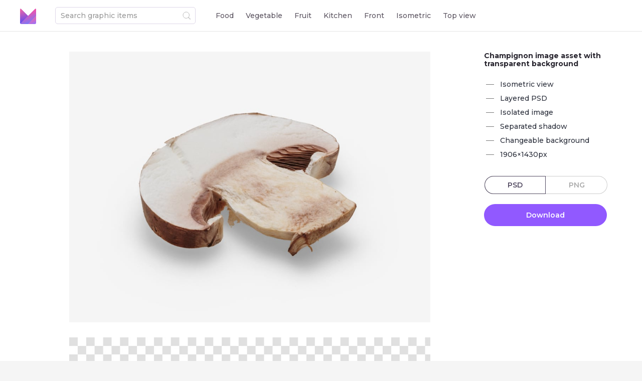

--- FILE ---
content_type: text/html; charset=UTF-8
request_url: https://mockup.graphics/asset/champignon_8931
body_size: 6795
content:
<!DOCTYPE html>
<html lang="en">
<head itemscope itemtype="http://schema.org/WPHeader">
    <meta charset="UTF-8">

    <link href="/mockup_graphics/style/assets.css?v=152" rel="stylesheet"> 

  
    <title itemprop="headline">Champignon graphic asset</title>

    

        <meta itemprop="description" name="description" property="og:description" content="Champignon image asset with transparent background">
    <meta itemprop="keywords" name="keywords" content="Agriculture,Bio,Champignon,Cut,Food,Isometric,Mushroom,Organic,Other Keywords,Slice">
    <meta name="p:domain_verify" content="b3e37523a3a53890d3489530b40a9566"/>
    <meta name="viewport" content="width=device-width, initial-scale=1">

    <!-- TradeDoubler site verification 3203657 -->
    
<meta property="og:type" content="website" />
<meta property="og:url" content="https://mockup.graphics/asset/champignon_8931" />
<meta property="og:title" content="Champignon graphic asset" />
<meta property="og:site_name" content="Mockup Graphics">
<meta property="og:locale" content="en_US">
<meta property="og:image" content="https://mockup.graphics/mockup_graphics/img/w2048/IMG_8931.jpg" />

        <!-- Google Tag Manager -->
    <script>(function(w,d,s,l,i){w[l]=w[l]||[];w[l].push({'gtm.start':
            new Date().getTime(),event:'gtm.js'});var f=d.getElementsByTagName(s)[0],
        j=d.createElement(s),dl=l!='dataLayer'?'&l='+l:'';j.async=true;j.src=
        'https://www.googletagmanager.com/gtm.js?id='+i+dl;f.parentNode.insertBefore(j,f);
    })(window,document,'script','dataLayer','GTM-MN2QPDN');</script>
    <!-- End Google Tag Manager -->
    


<!--<link href="https://fonts.googleapis.com/css?family=Heebo:300,400,500&display=swap" rel="stylesheet">-->


    <link href="https://fonts.googleapis.com/css2?family=Montserrat:wght@400;500;600;700&display=swap" rel="stylesheet">

    <link href="https://assets.mockup.graphics/site/ico_32.png" rel="shortcut icon" type="image/x-icon"/>
    <link href="https://assets.mockup.graphics/site/ico_256.png" rel="apple-touch-icon"/>


    <script src="https://cdn.paddle.com/paddle/paddle.js"></script>
    <script type="text/javascript">
        Paddle.Setup({ vendor: 38953 });
    </script>

  <!--<script id="chatBroEmbedCode">/* Chatbro Widget Embed Code Start */function ChatbroLoader(chats,async){async=!1!==async;var params={embedChatsParameters:chats instanceof Array?chats:[chats],lang:navigator.language||navigator.userLanguage,needLoadCode:'undefined'==typeof Chatbro,embedParamsVersion:localStorage.embedParamsVersion,chatbroScriptVersion:localStorage.chatbroScriptVersion},xhr=new XMLHttpRequest;xhr.withCredentials=!0,xhr.onload=function(){eval(xhr.responseText)},xhr.onerror=function(){console.error('Chatbro loading error')},xhr.open('GET','//www.chatbro.com/embed.js?'+btoa(unescape(encodeURIComponent(JSON.stringify(params)))),async),xhr.send()}/* Chatbro Widget Embed Code End */ChatbroLoader({encodedChatId: '78HQc'});</script>
  -->
</head>
<body class="theme-">

        <!-- Google Tag Manager (noscript) -->
    <noscript><iframe src="https://www.googletagmanager.com/ns.html?id=GTM-MN2QPDN"
                      height="0" width="0" style="display:none;visibility:hidden"></iframe></noscript>
    <!-- End Google Tag Manager (noscript) -->
        



<script>
    var CDN = {"cloudinary":{},"imagekit":{"preload":{"src":"https:\/\/ik.imagekit.io\/mockup\/assets2\/tr:w-200,q-30","srcset":{}},"preview":{"src":"https:\/\/ik.imagekit.io\/mockup\/assets2\/tr:w-800","srcset":{}},"normal":{"src":"https:\/\/ik.imagekit.io\/mockup\/assets2\/tr:w-2000,md-true","srcset":{}},"big":{"src":"https:\/\/ik.imagekit.io\/mockup\/assets2\/tr:w-4000,md-true","srcset":{}}},"mockup_graphics":{"srcset":{"0":{"0":"https:\/\/mockup.graphics\/mockup_graphics\/img\/w256","1":"256w"},"1":{"0":"https:\/\/mockup.graphics\/mockup_graphics\/img\/w384","1":"384w"},"2":{"0":"https:\/\/mockup.graphics\/mockup_graphics\/img\/w512","1":"512w"},"3":{"0":"https:\/\/mockup.graphics\/mockup_graphics\/img\/w768","1":"768w"},"4":{"0":"https:\/\/mockup.graphics\/mockup_graphics\/img\/w1024","1":"1024w"},"5":{"0":"https:\/\/mockup.graphics\/mockup_graphics\/img\/w1536","1":"1536w"},"6":{"0":"https:\/\/mockup.graphics\/mockup_graphics\/img\/w2048","1":"2048w"},"7":{"0":"https:\/\/mockup.graphics\/mockup_graphics\/img\/w3072","1":"3072w"},"8":{"0":"https:\/\/mockup.graphics\/mockup_graphics\/img\/w4096","1":"4096w"}},"preload":{"src":"https:\/\/mockup.graphics\/mockup_graphics\/img\/w128","sizes":""},"preview":{"src":"https:\/\/mockup.graphics\/mockup_graphics\/img\/w512","sizes":"(min-width: 614px) 384px, 100vw"},"normal":{"src":"https:\/\/mockup.graphics\/mockup_graphics\/img\/w2048","sizes":"(min-height: 590px) 1024px, (min-height: 438px) 768px, (min-height: 290px) 512px, (min-height: 218px) 384px, (min-width: 1164px) 1024px, (min-width: 1105px) 768px, (min-width: 849px) 1024px, (min-width: 593px) 768px, (min-width: 465px) 512px, (min-width: 337px) 384px, 100vw"},"big":{"src":"https:\/\/mockup.graphics\/mockup_graphics\/img\/w4096","sizes":""},"download":{"psd":"https:\/\/assets.mockup.graphics\/assets\/psd","png":"https:\/\/assets.mockup.graphics\/assets\/png"}},"digitalocean":{"srcset":{"0":{"0":"https:\/\/assets.mockup.graphics\/assets\/jpg\/w256","1":"256w"},"1":{"0":"https:\/\/assets.mockup.graphics\/assets\/jpg\/w384","1":"384w"},"2":{"0":"https:\/\/assets.mockup.graphics\/assets\/jpg\/w512","1":"512w"},"3":{"0":"https:\/\/assets.mockup.graphics\/assets\/jpg\/w768","1":"768w"},"4":{"0":"https:\/\/assets.mockup.graphics\/assets\/jpg\/w1024","1":"1024w"},"5":{"0":"https:\/\/assets.mockup.graphics\/assets\/jpg\/w1536","1":"1536w"},"6":{"0":"https:\/\/assets.mockup.graphics\/assets\/jpg\/w2048","1":"2048w"},"7":{"0":"https:\/\/assets.mockup.graphics\/assets\/jpg\/w3072","1":"3072w"},"8":{"0":"https:\/\/assets.mockup.graphics\/assets\/jpg\/w4096","1":"4096w"}},"preload":{"src":"https:\/\/assets.mockup.graphics\/assets\/jpg\/w128","sizes":""},"preview":{"src":"https:\/\/assets.mockup.graphics\/assets\/jpg\/w512","sizes":"(min-width: 614px) 384px, 100vw"},"normal":{"src":"https:\/\/assets.mockup.graphics\/assets\/jpg\/w2048","sizes":"(min-height: 590px) 1024px, (min-height: 438px) 768px, (min-height: 290px) 512px, (min-height: 218px) 384px, (min-width: 1164px) 1024px, (min-width: 1105px) 768px, (min-width: 849px) 1024px, (min-width: 593px) 768px, (min-width: 465px) 512px, (min-width: 337px) 384px, 100vw"},"big":{"src":"https:\/\/assets.mockup.graphics\/assets\/jpg\/w4096","sizes":""},"download":{"psd":"https:\/\/assets.mockup.graphics\/assets\/psd","png":"https:\/\/assets.mockup.graphics\/assets\/png"}}};


    //var liked = [];
    //var liked_2 = [];
    //var lazy_enabled = 1;
</script>





<div class="feedtoolbar2">

    <div class="logo-container">
        <a href="https://mockup.graphics">
            <svg class="logocolor">
                <use xlink:href="#logocolor"></use>
            </svg>
        </a>
    </div>
    
    <div class="search-container">
        <div class="search-toolbar">
            <form class="js-search track-toolbar-search-form" action="/assets/">
                <div class="search">
                    <svg class="search-icon js-form-submit">
                        <use xlink:href="#loop"></use>
                    </svg>
                    <input id="toolbar-search" name="q" class="input track-toolbar-search-input" type="text" placeholder="Search graphic items">
                </div>
            </form>
        </div>
    </div>



    <div class="menu-container">
        <div class="menu">
            <ul class="items" itemscope itemtype="http://schema.org/SiteNavigationElement">
                <!--add class active-->
                <li class="item  "><a itemprop="url" href="https://mockup.graphics/assets/food">Food</a></li>
                <li class="item  ""><a itemprop="url" href="https://mockup.graphics/assets/vegetable">Vegetable</a></li>
                <li class="item  ""><a itemprop="url" href="https://mockup.graphics/assets/fruit">Fruit</a></li>
                <li class="item  ""><a itemprop="url" href="https://mockup.graphics/assets/kitchen">Kitchen</a></li>
                <li class="item  ""><a itemprop="url" href="https://mockup.graphics/assets/front">Front</a></li>
                <li class="item  ""><a itemprop="url" href="https://mockup.graphics/assets/isometric">Isometric</a></li>
                <li class="item  ""><a itemprop="url" href="https://mockup.graphics/assets/top">Top view</a></li>
                <!--<li class="item external"><a class="track-generator-click" itemprop="url" target="_blank" href="https://generator.graphics/" title="Generator Graphics">Generator Graphics</a></li>-->
            </ul>
        </div>
    </div>



    

</div>


<style>
    .feedtoolbar{
        left: -10000px;
        position: fixed;
    }
</style>


<div class="page-asset">
    <div class="popup-content" style="background: none; position: relative; overflow: visible;">


            <div class="content"  itemscope itemtype="http://schema.org/ImageObject" style="position: relative; margin: 0 auto; max-width: 1407px; background: white;">

                <div class="asset">

                    <div class="asset-main">
                        <div >

                                                                                    
                            <div class="main-image js-main-image"
                                 data-fullsize="https://mockup.graphics/mockup_graphics/img/w4096/IMG_8931.jpg"
                                 data-cdn="mockup_graphics"
                                 data-filename="IMG_8931.jpg"
                                 data-width="1906"
                                 data-height="1430"
                            >
                                <img class="mainimg js-zoom track-asset-zoom-in"
                                     itemprop="thumbnailUrl"
                                     src="https://mockup.graphics/mockup_graphics/img/w2048/IMG_8931.jpg"
                                     sizes="(min-height: 590px) 1024px, (min-height: 438px) 768px, (min-height: 290px) 512px, (min-height: 218px) 384px, (min-width: 1164px) 1024px, (min-width: 1105px) 768px, (min-width: 849px) 1024px, (min-width: 593px) 768px, (min-width: 465px) 512px, (min-width: 337px) 384px, 100vw"
                                     srcset="https://mockup.graphics/mockup_graphics/img/w256/IMG_8931.jpg 256w,
                                                https://mockup.graphics/mockup_graphics/img/w384/IMG_8931.jpg 384w,
                                                https://mockup.graphics/mockup_graphics/img/w512/IMG_8931.jpg 512w,
                                                https://mockup.graphics/mockup_graphics/img/w768/IMG_8931.jpg 768w,
                                                https://mockup.graphics/mockup_graphics/img/w1024/IMG_8931.jpg 1024w,
                                                https://mockup.graphics/mockup_graphics/img/w1536/IMG_8931.jpg 1536w,
                                                https://mockup.graphics/mockup_graphics/img/w2048/IMG_8931.jpg 2048w"
                                     alt="Champignon image asset with transparent background"
                                     title="Champignon image asset with transparent background">
                            </div>

                            
                            <div class="main-image js-main-image"
                                 data-fullsize="https://mockup.graphics/mockup_graphics/img/w4096/IMG_8931_tr.jpg"
                                 data-cdn="mockup_graphics"
                                 data-filename="IMG_8931_tr.jpg"
                                 data-width="1906"
                                 data-height="1430"
                            >
                                <img class="mainimg js-zoom track-asset-zoom-in"
                                     itemprop="thumbnailUrl"
                                     src="https://mockup.graphics/mockup_graphics/img/w2048/IMG_8931_tr.jpg"
                                     sizes="(min-height: 590px) 1024px, (min-height: 438px) 768px, (min-height: 290px) 512px, (min-height: 218px) 384px, (min-width: 1164px) 1024px, (min-width: 1105px) 768px, (min-width: 849px) 1024px, (min-width: 593px) 768px, (min-width: 465px) 512px, (min-width: 337px) 384px, 100vw"
                                     srcset="https://mockup.graphics/mockup_graphics/img/w256/IMG_8931_tr.jpg 256w,
                                                https://mockup.graphics/mockup_graphics/img/w384/IMG_8931_tr.jpg 384w,
                                                https://mockup.graphics/mockup_graphics/img/w512/IMG_8931_tr.jpg 512w,
                                                https://mockup.graphics/mockup_graphics/img/w768/IMG_8931_tr.jpg 768w,
                                                https://mockup.graphics/mockup_graphics/img/w1024/IMG_8931_tr.jpg 1024w,
                                                https://mockup.graphics/mockup_graphics/img/w1536/IMG_8931_tr.jpg 1536w,
                                                https://mockup.graphics/mockup_graphics/img/w2048/IMG_8931_tr.jpg 2048w"
                                     alt="Champignon image asset with transparent background"
                                     title="Champignon image asset with transparent background">
                            </div>

                            
                        </div>
                    </div>

                    <div class="asset-info">
                        <div class="asset-info-wrapper">






                            <h1 class="title-asset" itemprop="name">Champignon image asset with transparent background</h1>


                            
                            <ul class="asset-info-items">
                                <li class="item">Isometric view</li>
                                <li class="item">Layered PSD</li>
                                <li class="item">Isolated image</li>
                                <li class="item">Separated shadow</li>
                                <li class="item">Changeable background</li>
                                <li class="item">1906&times;1430px</li>
                            </ul>


                                                                                            <div class="tabs-download-type js-tabs-download-type">
                                    <div class="item psd active" data-download-type="psd">PSD</div>
                                    <div class="item png" data-download-type="png">PNG</div>
                                </div>
                                
                                <div class="button-item button-download button-download-psd"><a href="https://assets.mockup.graphics/assets/psd/IMG_8931.psd" class="button track-download" id="IMG_8931.psd">Download</a></div>

                                                                <div class="button-item button-download button-download-png" style="display: none"><a href="https://assets.mockup.graphics/assets/png/IMG_8931.png" class="button track-download" id="IMG_8931.png">Download</a></div>
                                                            


                        </div>
                    </div>


                </div>

                <div class="asset-keywords">
                    <h3 class="asset-subtitle">Related keywords</h3> 

                    <ul class="asset-keywords-items" itemprop="keywords">

                        

    <li class="item"><a href="https://mockup.graphics/assets/agriculture">Agriculture</a></li>
    <li class="item"><a href="https://mockup.graphics/assets/bio">Bio</a></li>
    <li class="item"><a href="https://mockup.graphics/assets/champignon">Champignon</a></li>
    <li class="item"><a href="https://mockup.graphics/assets/cut">Cut</a></li>
    <li class="item"><a href="https://mockup.graphics/assets/food">Food</a></li>
    <li class="item"><a href="https://mockup.graphics/assets/isometric">Isometric</a></li>
    <li class="item"><a href="https://mockup.graphics/assets/mushroom">Mushroom</a></li>
    <li class="item"><a href="https://mockup.graphics/assets/organic">Organic</a></li>
    <li class="item"><a href="https://mockup.graphics/assets/other keywords">Other Keywords</a></li>
    <li class="item"><a href="https://mockup.graphics/assets/slice">Slice</a></li>


                    </ul>

                </div>


                <div class="related-container">
                    <h3 class="asset-subtitle">Related graphic items</h3>

                    <div class="related">


                        <style>

                        </style>


                        <script type="text/template" class="template-lazy-grid">
                            <img onerror="this.parentElement.parentElement.parentElement.remove()" class="img track-asset-view " src="[[&mainimage]]" sizes="[[&sizes]]" srcset="[[&srcset]]" itemprop="thumbnailUrl">
                        </script>

                                                                                                

<div class="grid-container js-container">
    <div class="grid js-items">
        






<div class="item"
     itemscope
     itemtype="http://schema.org/ImageObject"
     data-filename="IMG_8885.jpg"
>
    <div class="img-container">

        <img class="img-preload" onerror="this.parentElement.parentElement.parentElement.remove()" src="https://mockup.graphics/mockup_graphics/img/w128/IMG_8885.jpg">

        <a id="asset_150158393" href="https://mockup.graphics/asset/champignon_8885" class="  img-link js-show-popup-asset js-asset-data js-queue-related js-rotate-instances"
           itemprop="url"
           title="Champignon PSD image with transparent background"
           data-url="champignon_8885"
           data-width="4349"
           data-height="3262"
           data-title="Champignon PSD image with transparent background"
           data-instances="IMG_8885.jpg,IMG_8885_tr.jpg"
           data-filename_like="IMG_8885.jpg"
           data-filename="IMG_8885.jpg"
           data-cdn="mockup_graphics"
           data-download="IMG_8885"
           data-view="Isometric"
           data-type="image"
           data-paddle_product="0"
        >

                        <img class="img track-asset-view "
                 onerror="this.parentElement.parentElement.parentElement.remove()"
                 itemprop="thumbnailUrl"
                 src="https://mockup.graphics/mockup_graphics/img/w512/IMG_8885.jpg"
                 srcset="https://mockup.graphics/mockup_graphics/img/w256/IMG_8885.jpg 256w,
                        https://mockup.graphics/mockup_graphics/img/w384/IMG_8885.jpg 384w,
                        https://mockup.graphics/mockup_graphics/img/w512/IMG_8885.jpg 512w,
                        https://mockup.graphics/mockup_graphics/img/w768/IMG_8885.jpg 768w,
                        https://mockup.graphics/mockup_graphics/img/w1024/IMG_8885.jpg 1024w"
                 sizes="(min-width: 614px) 384px, 100vw"
                 alt="Champignon PSD image with transparent background"
                 title="Champignon PSD image with transparent background">
            
        </a>
        <div class="asset-title">
            <h3 class="title" itemprop="name"><a href="https://mockup.graphics/asset/champignon_8885">Champignon PSD image with transparent background</a></h3>
        </div>

        
    </div>
</div>







<div class="item"
     itemscope
     itemtype="http://schema.org/ImageObject"
     data-filename="IMG_8889.jpg"
>
    <div class="img-container">

        <img class="img-preload" onerror="this.parentElement.parentElement.parentElement.remove()" src="https://mockup.graphics/mockup_graphics/img/w128/IMG_8889.jpg">

        <a id="asset_410900956" href="https://mockup.graphics/asset/champignon_8889" class="  img-link js-show-popup-asset js-asset-data js-queue-related js-rotate-instances"
           itemprop="url"
           title="Champignon PSD isolated image"
           data-url="champignon_8889"
           data-width="3499"
           data-height="3499"
           data-title="Champignon PSD isolated image"
           data-instances="IMG_8889.jpg,IMG_8889_tr.jpg"
           data-filename_like="IMG_8889.jpg"
           data-filename="IMG_8889.jpg"
           data-cdn="mockup_graphics"
           data-download="IMG_8889"
           data-view="Isometric"
           data-type="image"
           data-paddle_product="0"
        >

                        <img class="img track-asset-view "
                 onerror="this.parentElement.parentElement.parentElement.remove()"
                 itemprop="thumbnailUrl"
                 src="https://mockup.graphics/mockup_graphics/img/w512/IMG_8889.jpg"
                 srcset="https://mockup.graphics/mockup_graphics/img/w256/IMG_8889.jpg 256w,
                        https://mockup.graphics/mockup_graphics/img/w384/IMG_8889.jpg 384w,
                        https://mockup.graphics/mockup_graphics/img/w512/IMG_8889.jpg 512w,
                        https://mockup.graphics/mockup_graphics/img/w768/IMG_8889.jpg 768w,
                        https://mockup.graphics/mockup_graphics/img/w1024/IMG_8889.jpg 1024w"
                 sizes="(min-width: 614px) 384px, 100vw"
                 alt="Champignon PSD isolated image"
                 title="Champignon PSD isolated image">
            
        </a>
        <div class="asset-title">
            <h3 class="title" itemprop="name"><a href="https://mockup.graphics/asset/champignon_8889">Champignon PSD isolated image</a></h3>
        </div>

        
    </div>
</div>







<div class="item"
     itemscope
     itemtype="http://schema.org/ImageObject"
     data-filename="IMG_8891.jpg"
>
    <div class="img-container">

        <img class="img-preload" onerror="this.parentElement.parentElement.parentElement.remove()" src="https://mockup.graphics/mockup_graphics/img/w128/IMG_8891.jpg">

        <a id="asset_418405327" href="https://mockup.graphics/asset/champignon_8891" class="  img-link js-show-popup-asset js-asset-data js-queue-related js-rotate-instances"
           itemprop="url"
           title="Champignon PSD isolated image"
           data-url="champignon_8891"
           data-width="3427"
           data-height="3428"
           data-title="Champignon PSD isolated image"
           data-instances="IMG_8891.jpg,IMG_8891_tr.jpg"
           data-filename_like="IMG_8891.jpg"
           data-filename="IMG_8891.jpg"
           data-cdn="mockup_graphics"
           data-download="IMG_8891"
           data-view="Isometric"
           data-type="image"
           data-paddle_product="0"
        >

                        <img class="img track-asset-view "
                 onerror="this.parentElement.parentElement.parentElement.remove()"
                 itemprop="thumbnailUrl"
                 src="https://mockup.graphics/mockup_graphics/img/w512/IMG_8891.jpg"
                 srcset="https://mockup.graphics/mockup_graphics/img/w256/IMG_8891.jpg 256w,
                        https://mockup.graphics/mockup_graphics/img/w384/IMG_8891.jpg 384w,
                        https://mockup.graphics/mockup_graphics/img/w512/IMG_8891.jpg 512w,
                        https://mockup.graphics/mockup_graphics/img/w768/IMG_8891.jpg 768w,
                        https://mockup.graphics/mockup_graphics/img/w1024/IMG_8891.jpg 1024w"
                 sizes="(min-width: 614px) 384px, 100vw"
                 alt="Champignon PSD isolated image"
                 title="Champignon PSD isolated image">
            
        </a>
        <div class="asset-title">
            <h3 class="title" itemprop="name"><a href="https://mockup.graphics/asset/champignon_8891">Champignon PSD isolated image</a></h3>
        </div>

        
    </div>
</div>







<div class="item"
     itemscope
     itemtype="http://schema.org/ImageObject"
     data-filename="IMG_8893.jpg"
>
    <div class="img-container">

        <img class="img-preload" onerror="this.parentElement.parentElement.parentElement.remove()" src="https://mockup.graphics/mockup_graphics/img/w128/IMG_8893.jpg">

        <a id="asset_197570435" href="https://mockup.graphics/asset/champignon_8893" class="  img-link js-show-popup-asset js-asset-data js-queue-related js-rotate-instances"
           itemprop="url"
           title="Champignon PSD image with transparent background"
           data-url="champignon_8893"
           data-width="3469"
           data-height="3469"
           data-title="Champignon PSD image with transparent background"
           data-instances="IMG_8893.jpg,IMG_8893_tr.jpg"
           data-filename_like="IMG_8893.jpg"
           data-filename="IMG_8893.jpg"
           data-cdn="mockup_graphics"
           data-download="IMG_8893"
           data-view="Isometric"
           data-type="image"
           data-paddle_product="0"
        >

                        <img class="img track-asset-view "
                 onerror="this.parentElement.parentElement.parentElement.remove()"
                 itemprop="thumbnailUrl"
                 src="https://mockup.graphics/mockup_graphics/img/w512/IMG_8893.jpg"
                 srcset="https://mockup.graphics/mockup_graphics/img/w256/IMG_8893.jpg 256w,
                        https://mockup.graphics/mockup_graphics/img/w384/IMG_8893.jpg 384w,
                        https://mockup.graphics/mockup_graphics/img/w512/IMG_8893.jpg 512w,
                        https://mockup.graphics/mockup_graphics/img/w768/IMG_8893.jpg 768w,
                        https://mockup.graphics/mockup_graphics/img/w1024/IMG_8893.jpg 1024w"
                 sizes="(min-width: 614px) 384px, 100vw"
                 alt="Champignon PSD image with transparent background"
                 title="Champignon PSD image with transparent background">
            
        </a>
        <div class="asset-title">
            <h3 class="title" itemprop="name"><a href="https://mockup.graphics/asset/champignon_8893">Champignon PSD image with transparent background</a></h3>
        </div>

        
    </div>
</div>







<div class="item"
     itemscope
     itemtype="http://schema.org/ImageObject"
     data-filename="IMG_8931.jpg"
>
    <div class="img-container">

        <img class="img-preload" onerror="this.parentElement.parentElement.parentElement.remove()" src="https://mockup.graphics/mockup_graphics/img/w128/IMG_8931.jpg">

        <a id="asset_349706513" href="https://mockup.graphics/asset/champignon_8931" class="  img-link js-show-popup-asset js-asset-data js-queue-related js-rotate-instances"
           itemprop="url"
           title="Champignon image asset with transparent background"
           data-url="champignon_8931"
           data-width="1906"
           data-height="1430"
           data-title="Champignon image asset with transparent background"
           data-instances="IMG_8931.jpg,IMG_8931_tr.jpg"
           data-filename_like="IMG_8931.jpg"
           data-filename="IMG_8931.jpg"
           data-cdn="mockup_graphics"
           data-download="IMG_8931"
           data-view="Isometric"
           data-type="image"
           data-paddle_product="0"
        >

                        <img class="img track-asset-view "
                 onerror="this.parentElement.parentElement.parentElement.remove()"
                 itemprop="thumbnailUrl"
                 src="https://mockup.graphics/mockup_graphics/img/w512/IMG_8931.jpg"
                 srcset="https://mockup.graphics/mockup_graphics/img/w256/IMG_8931.jpg 256w,
                        https://mockup.graphics/mockup_graphics/img/w384/IMG_8931.jpg 384w,
                        https://mockup.graphics/mockup_graphics/img/w512/IMG_8931.jpg 512w,
                        https://mockup.graphics/mockup_graphics/img/w768/IMG_8931.jpg 768w,
                        https://mockup.graphics/mockup_graphics/img/w1024/IMG_8931.jpg 1024w"
                 sizes="(min-width: 614px) 384px, 100vw"
                 alt="Champignon image asset with transparent background"
                 title="Champignon image asset with transparent background">
            
        </a>
        <div class="asset-title">
            <h3 class="title" itemprop="name"><a href="https://mockup.graphics/asset/champignon_8931">Champignon image asset with transparent background</a></h3>
        </div>

        
    </div>
</div>







<div class="item"
     itemscope
     itemtype="http://schema.org/ImageObject"
     data-filename="IMG_8959.jpg"
>
    <div class="img-container">

        <img class="img-preload" onerror="this.parentElement.parentElement.parentElement.remove()" src="https://mockup.graphics/mockup_graphics/img/w128/IMG_8959.jpg">

        <a id="asset_499809142" href="https://mockup.graphics/asset/champignon_8959" class="  img-link js-show-popup-asset js-asset-data js-queue-related js-rotate-instances"
           itemprop="url"
           title="Champignon image with transparent background"
           data-url="champignon_8959"
           data-width="3879"
           data-height="3879"
           data-title="Champignon image with transparent background"
           data-instances="IMG_8959.jpg,IMG_8959_tr.jpg"
           data-filename_like="IMG_8959.jpg"
           data-filename="IMG_8959.jpg"
           data-cdn="mockup_graphics"
           data-download="IMG_8959"
           data-view="Angled"
           data-type="image"
           data-paddle_product="0"
        >

                        <img class="img track-asset-view "
                 onerror="this.parentElement.parentElement.parentElement.remove()"
                 itemprop="thumbnailUrl"
                 src="https://mockup.graphics/mockup_graphics/img/w512/IMG_8959.jpg"
                 srcset="https://mockup.graphics/mockup_graphics/img/w256/IMG_8959.jpg 256w,
                        https://mockup.graphics/mockup_graphics/img/w384/IMG_8959.jpg 384w,
                        https://mockup.graphics/mockup_graphics/img/w512/IMG_8959.jpg 512w,
                        https://mockup.graphics/mockup_graphics/img/w768/IMG_8959.jpg 768w,
                        https://mockup.graphics/mockup_graphics/img/w1024/IMG_8959.jpg 1024w"
                 sizes="(min-width: 614px) 384px, 100vw"
                 alt="Champignon image with transparent background"
                 title="Champignon image with transparent background">
            
        </a>
        <div class="asset-title">
            <h3 class="title" itemprop="name"><a href="https://mockup.graphics/asset/champignon_8959">Champignon image with transparent background</a></h3>
        </div>

        
    </div>
</div>







<div class="item"
     itemscope
     itemtype="http://schema.org/ImageObject"
     data-filename="IMG_8976.jpg"
>
    <div class="img-container">

        <img class="img-preload" onerror="this.parentElement.parentElement.parentElement.remove()" src="https://mockup.graphics/mockup_graphics/img/w128/IMG_8976.jpg">

        <a id="asset_417096767" href="https://mockup.graphics/asset/champignon_8976" class="  img-link js-show-popup-asset js-asset-data js-queue-related js-rotate-instances"
           itemprop="url"
           title="Champignon PSD layered image"
           data-url="champignon_8976"
           data-width="4497"
           data-height="3373"
           data-title="Champignon PSD layered image"
           data-instances="IMG_8976.jpg,IMG_8976_tr.jpg"
           data-filename_like="IMG_8976.jpg"
           data-filename="IMG_8976.jpg"
           data-cdn="mockup_graphics"
           data-download="IMG_8976"
           data-view="Top"
           data-type="image"
           data-paddle_product="0"
        >

                        <img class="img track-asset-view "
                 onerror="this.parentElement.parentElement.parentElement.remove()"
                 itemprop="thumbnailUrl"
                 src="https://mockup.graphics/mockup_graphics/img/w512/IMG_8976.jpg"
                 srcset="https://mockup.graphics/mockup_graphics/img/w256/IMG_8976.jpg 256w,
                        https://mockup.graphics/mockup_graphics/img/w384/IMG_8976.jpg 384w,
                        https://mockup.graphics/mockup_graphics/img/w512/IMG_8976.jpg 512w,
                        https://mockup.graphics/mockup_graphics/img/w768/IMG_8976.jpg 768w,
                        https://mockup.graphics/mockup_graphics/img/w1024/IMG_8976.jpg 1024w"
                 sizes="(min-width: 614px) 384px, 100vw"
                 alt="Champignon PSD layered image"
                 title="Champignon PSD layered image">
            
        </a>
        <div class="asset-title">
            <h3 class="title" itemprop="name"><a href="https://mockup.graphics/asset/champignon_8976">Champignon PSD layered image</a></h3>
        </div>

        
    </div>
</div>







<div class="item"
     itemscope
     itemtype="http://schema.org/ImageObject"
     data-filename="IMG_8759.jpg"
>
    <div class="img-container">

        <img class="img-preload" onerror="this.parentElement.parentElement.parentElement.remove()" src="https://mockup.graphics/mockup_graphics/img/w128/IMG_8759.jpg">

        <a id="asset_2062599283" href="https://mockup.graphics/asset/champignon_8759" class="  img-link js-show-popup-asset js-asset-data js-queue-related js-rotate-instances"
           itemprop="url"
           title="Champignon PSD isolated image"
           data-url="champignon_8759"
           data-width="3953"
           data-height="3953"
           data-title="Champignon PSD isolated image"
           data-instances="IMG_8759.jpg,IMG_8759_tr.jpg"
           data-filename_like="IMG_8759.jpg"
           data-filename="IMG_8759.jpg"
           data-cdn="mockup_graphics"
           data-download="IMG_8759"
           data-view="Top"
           data-type="image"
           data-paddle_product="0"
        >

                        <img class="img track-asset-view "
                 onerror="this.parentElement.parentElement.parentElement.remove()"
                 itemprop="thumbnailUrl"
                 src="https://mockup.graphics/mockup_graphics/img/w512/IMG_8759.jpg"
                 srcset="https://mockup.graphics/mockup_graphics/img/w256/IMG_8759.jpg 256w,
                        https://mockup.graphics/mockup_graphics/img/w384/IMG_8759.jpg 384w,
                        https://mockup.graphics/mockup_graphics/img/w512/IMG_8759.jpg 512w,
                        https://mockup.graphics/mockup_graphics/img/w768/IMG_8759.jpg 768w,
                        https://mockup.graphics/mockup_graphics/img/w1024/IMG_8759.jpg 1024w"
                 sizes="(min-width: 614px) 384px, 100vw"
                 alt="Champignon PSD isolated image"
                 title="Champignon PSD isolated image">
            
        </a>
        <div class="asset-title">
            <h3 class="title" itemprop="name"><a href="https://mockup.graphics/asset/champignon_8759">Champignon PSD isolated image</a></h3>
        </div>

        
    </div>
</div>







<div class="item"
     itemscope
     itemtype="http://schema.org/ImageObject"
     data-filename="IMG_8763.jpg"
>
    <div class="img-container">

        <img class="img-preload" onerror="this.parentElement.parentElement.parentElement.remove()" src="https://mockup.graphics/mockup_graphics/img/w128/IMG_8763.jpg">

        <a id="asset_1947433518" href="https://mockup.graphics/asset/champignon_8763" class="  img-link js-show-popup-asset js-asset-data js-queue-related js-rotate-instances"
           itemprop="url"
           title="Champignon PSD layered image"
           data-url="champignon_8763"
           data-width="4292"
           data-height="4292"
           data-title="Champignon PSD layered image"
           data-instances="IMG_8763.jpg,IMG_8763_tr.jpg"
           data-filename_like="IMG_8763.jpg"
           data-filename="IMG_8763.jpg"
           data-cdn="mockup_graphics"
           data-download="IMG_8763"
           data-view="Top"
           data-type="image"
           data-paddle_product="0"
        >

                        <img class="img track-asset-view "
                 onerror="this.parentElement.parentElement.parentElement.remove()"
                 itemprop="thumbnailUrl"
                 src="https://mockup.graphics/mockup_graphics/img/w512/IMG_8763.jpg"
                 srcset="https://mockup.graphics/mockup_graphics/img/w256/IMG_8763.jpg 256w,
                        https://mockup.graphics/mockup_graphics/img/w384/IMG_8763.jpg 384w,
                        https://mockup.graphics/mockup_graphics/img/w512/IMG_8763.jpg 512w,
                        https://mockup.graphics/mockup_graphics/img/w768/IMG_8763.jpg 768w,
                        https://mockup.graphics/mockup_graphics/img/w1024/IMG_8763.jpg 1024w"
                 sizes="(min-width: 614px) 384px, 100vw"
                 alt="Champignon PSD layered image"
                 title="Champignon PSD layered image">
            
        </a>
        <div class="asset-title">
            <h3 class="title" itemprop="name"><a href="https://mockup.graphics/asset/champignon_8763">Champignon PSD layered image</a></h3>
        </div>

        
    </div>
</div>







<div class="item"
     itemscope
     itemtype="http://schema.org/ImageObject"
     data-filename="IMG_8767.jpg"
>
    <div class="img-container">

        <img class="img-preload" onerror="this.parentElement.parentElement.parentElement.remove()" src="https://mockup.graphics/mockup_graphics/img/w128/IMG_8767.jpg">

        <a id="asset_554250877" href="https://mockup.graphics/asset/champignon_8767" class="  img-link js-show-popup-asset js-asset-data js-queue-related js-rotate-instances"
           itemprop="url"
           title="Champignon PSD layered image"
           data-url="champignon_8767"
           data-width="3941"
           data-height="3941"
           data-title="Champignon PSD layered image"
           data-instances="IMG_8767.jpg,IMG_8767_tr.jpg"
           data-filename_like="IMG_8767.jpg"
           data-filename="IMG_8767.jpg"
           data-cdn="mockup_graphics"
           data-download="IMG_8767"
           data-view="Top"
           data-type="image"
           data-paddle_product="0"
        >

                        <img class="img track-asset-view "
                 onerror="this.parentElement.parentElement.parentElement.remove()"
                 itemprop="thumbnailUrl"
                 src="https://mockup.graphics/mockup_graphics/img/w512/IMG_8767.jpg"
                 srcset="https://mockup.graphics/mockup_graphics/img/w256/IMG_8767.jpg 256w,
                        https://mockup.graphics/mockup_graphics/img/w384/IMG_8767.jpg 384w,
                        https://mockup.graphics/mockup_graphics/img/w512/IMG_8767.jpg 512w,
                        https://mockup.graphics/mockup_graphics/img/w768/IMG_8767.jpg 768w,
                        https://mockup.graphics/mockup_graphics/img/w1024/IMG_8767.jpg 1024w"
                 sizes="(min-width: 614px) 384px, 100vw"
                 alt="Champignon PSD layered image"
                 title="Champignon PSD layered image">
            
        </a>
        <div class="asset-title">
            <h3 class="title" itemprop="name"><a href="https://mockup.graphics/asset/champignon_8767">Champignon PSD layered image</a></h3>
        </div>

        
    </div>
</div>







<div class="item"
     itemscope
     itemtype="http://schema.org/ImageObject"
     data-filename="IMG_8833.jpg"
>
    <div class="img-container">

        <img class="img-preload" onerror="this.parentElement.parentElement.parentElement.remove()" src="https://mockup.graphics/mockup_graphics/img/w128/IMG_8833.jpg">

        <a id="asset_1203799209" href="https://mockup.graphics/asset/champignon_8833" class="  img-link js-show-popup-asset js-asset-data js-queue-related js-rotate-instances"
           itemprop="url"
           title="Champignon PSD image with transparent background"
           data-url="champignon_8833"
           data-width="4214"
           data-height="3160"
           data-title="Champignon PSD image with transparent background"
           data-instances="IMG_8833.jpg,IMG_8833_tr.jpg"
           data-filename_like="IMG_8833.jpg"
           data-filename="IMG_8833.jpg"
           data-cdn="mockup_graphics"
           data-download="IMG_8833"
           data-view="Angled"
           data-type="image"
           data-paddle_product="0"
        >

                        <img class="img track-asset-view "
                 onerror="this.parentElement.parentElement.parentElement.remove()"
                 itemprop="thumbnailUrl"
                 src="https://mockup.graphics/mockup_graphics/img/w512/IMG_8833.jpg"
                 srcset="https://mockup.graphics/mockup_graphics/img/w256/IMG_8833.jpg 256w,
                        https://mockup.graphics/mockup_graphics/img/w384/IMG_8833.jpg 384w,
                        https://mockup.graphics/mockup_graphics/img/w512/IMG_8833.jpg 512w,
                        https://mockup.graphics/mockup_graphics/img/w768/IMG_8833.jpg 768w,
                        https://mockup.graphics/mockup_graphics/img/w1024/IMG_8833.jpg 1024w"
                 sizes="(min-width: 614px) 384px, 100vw"
                 alt="Champignon PSD image with transparent background"
                 title="Champignon PSD image with transparent background">
            
        </a>
        <div class="asset-title">
            <h3 class="title" itemprop="name"><a href="https://mockup.graphics/asset/champignon_8833">Champignon PSD image with transparent background</a></h3>
        </div>

        
    </div>
</div>







<div class="item"
     itemscope
     itemtype="http://schema.org/ImageObject"
     data-filename="IMG_8839.jpg"
>
    <div class="img-container">

        <img class="img-preload" onerror="this.parentElement.parentElement.parentElement.remove()" src="https://mockup.graphics/mockup_graphics/img/w128/IMG_8839.jpg">

        <a id="asset_1533716174" href="https://mockup.graphics/asset/champignon_8839" class="  img-link js-show-popup-asset js-asset-data js-queue-related js-rotate-instances"
           itemprop="url"
           title="Champignon PSD image with transparent background"
           data-url="champignon_8839"
           data-width="4176"
           data-height="3133"
           data-title="Champignon PSD image with transparent background"
           data-instances="IMG_8839.jpg,IMG_8839_tr.jpg"
           data-filename_like="IMG_8839.jpg"
           data-filename="IMG_8839.jpg"
           data-cdn="mockup_graphics"
           data-download="IMG_8839"
           data-view="Angled"
           data-type="image"
           data-paddle_product="0"
        >

                        <img class="img track-asset-view "
                 onerror="this.parentElement.parentElement.parentElement.remove()"
                 itemprop="thumbnailUrl"
                 src="https://mockup.graphics/mockup_graphics/img/w512/IMG_8839.jpg"
                 srcset="https://mockup.graphics/mockup_graphics/img/w256/IMG_8839.jpg 256w,
                        https://mockup.graphics/mockup_graphics/img/w384/IMG_8839.jpg 384w,
                        https://mockup.graphics/mockup_graphics/img/w512/IMG_8839.jpg 512w,
                        https://mockup.graphics/mockup_graphics/img/w768/IMG_8839.jpg 768w,
                        https://mockup.graphics/mockup_graphics/img/w1024/IMG_8839.jpg 1024w"
                 sizes="(min-width: 614px) 384px, 100vw"
                 alt="Champignon PSD image with transparent background"
                 title="Champignon PSD image with transparent background">
            
        </a>
        <div class="asset-title">
            <h3 class="title" itemprop="name"><a href="https://mockup.graphics/asset/champignon_8839">Champignon PSD image with transparent background</a></h3>
        </div>

        
    </div>
</div>



    </div>

    </div>
                        

                    </div>

                </div>

            </div>
        </div>

</div>




<script type="text/template" class="template-mainimage">
    <div class="main-image js-main-image" data-filename="[[&filename]]" data-image="[[&mainimage]]" data-fullsize="[[&fullsize]]" data-cdn="[[&cdn]]" data-width="[[&width]]" data-height="[[&height]]">
        <!--<div class="preload">
            <img class="preloadimg" src="[[&preview]]">
        </div>-->
        <img style="position: relative;" class="mainimg js-zoom track-asset-zoom-in" src="[[&mainimage]]" sizes="[[&sizes]]" srcset="[[&srcset]]">
    </div>
</script>

<div class="popup-asset js-popup-asset" style="display: none;">


    <div class="popup-content">

        <div class="turn turn-prev js-prev noselect track-asset-prev"></div>
        <div class="turn turn-next js-next noselect track-asset-next"></div>

        <div class="popup-wrap">


            <div class="content" style="position: relative; margin: 0 auto; background: white; max-width: 1407px;">

                <div class="popup-close js-popup-close track-asset-close"></div>

                <div class="asset">

                    <div class="asset-main">
                        <div class="image-container js-image-container">



                        </div>
                    </div>

                    <div class="asset-info">
                        <div class="asset-info-wrapper">


                            <!--<div class="asset-like-container js-asset-like-container">
                                <div class="asset-like js-asset-like track-like">
                                    <svg class="like-icon">
                                        <use xlink:href="#like"></use>
                                    </svg>
                                    <svg class="like-empty-icon">
                                        <use xlink:href="#like-empty"></use>
                                    </svg>

                                </div>
                                <div class="asset-like-text">
                                    Add to your collection
                                </div>
                                <div class="profile-link">
                                    <a href="/profile">Your Collection &rarr;</a>
                                </div>
                            </div>-->

                            <h2 class="title-asset js-title-asset"></h2>


                            <div class="premium-label js-premium-label" style="display: none" >
                                <svg class="crown-icon">
                                    <use xlink:href="#crown"></use>
                                </svg>
                                Premium
                            </div>


                            <ul class="asset-info-items">
                                <li class="item"><span class="js-asset-view"></span> view</li>
                                <li class="item">Layered PSD</li>
                                <li class="item">Isolated image</li>
                                <li class="item">Separated shadow</li>
                                <li class="item">Changeable background</li>
                                <li class="item"><span class="js-asset-width">4000</span>&times;<span class="js-asset-height">3000</span>px</li>
                            </ul>


                            <div class="tabs-download-type js-popup-tabs-download-type">
                                <div class="item psd active" data-download-type="psd">PSD</div>
                                <div class="item png" data-download-type="png">PNG</div>
                            </div>

                            <div class="button-item">
                                <a href="#" class="button js-download track-download">Download</a>
                                <a href="#" style="display: none; " class="js-popup-paddle_button paddle_button button" data-product="">Buy for $2.50</a>
                            </div>


                        </div>
                    </div>


                </div>

                <div class="asset-keywords">
                    <h3 class="asset-subtitle">Related keywords</h3> 
                    <ul class="asset-keywords-items js-tags">
                        

    <li class="item"><a href="https://mockup.graphics/assets/agriculture">Agriculture</a></li>
    <li class="item"><a href="https://mockup.graphics/assets/bio">Bio</a></li>
    <li class="item"><a href="https://mockup.graphics/assets/champignon">Champignon</a></li>
    <li class="item"><a href="https://mockup.graphics/assets/cut">Cut</a></li>
    <li class="item"><a href="https://mockup.graphics/assets/food">Food</a></li>
    <li class="item"><a href="https://mockup.graphics/assets/isometric">Isometric</a></li>
    <li class="item"><a href="https://mockup.graphics/assets/mushroom">Mushroom</a></li>
    <li class="item"><a href="https://mockup.graphics/assets/organic">Organic</a></li>
    <li class="item"><a href="https://mockup.graphics/assets/other keywords">Other Keywords</a></li>
    <li class="item"><a href="https://mockup.graphics/assets/slice">Slice</a></li>

                    </ul>
                </div>


                <div class="related-container">
                    <h3 class="asset-subtitle">Related assets</h3>

                    <div class="related js-related">


                        
                        <script type="text/template" class="template-lazy-grid">
                            <img onerror="this.parentElement.parentElement.parentElement.remove()" class="img track-asset-view " src="[[&mainimage]]" sizes="[[&sizes]]" srcset="[[&srcset]]" itemprop="thumbnailUrl">
                        </script>

                        <div class="grid-container js-container">
                            <div class="grid js-items">

                            </div>

                        </div>

                        

                    </div>
                </div>

            </div>
        </div>
    </div>
</div>

<script type="text/template" class="template-zoom">
    
    <div class="js-zoomed-move track-asset-zoom-out" style="width: 100%; height: 100%; background: url([[&image]]) no-repeat; background-size: [[&width]]px auto; background-position: 50% 50%;"></div>
</script>

<div class="popup-zoom" style="display: none;">
    <div class="popup-zoom-scroll">

        <div class="zoomed js-zoomed">

        </div>

    </div>
</div>


<div id="LZ" class="LZ"></div>

<script>(function(t){var r=new XMLHttpRequest();r.open('GET','https://mockup.graphics/mockup_graphics/images/sprite.svg?v=103',true);r.setRequestHeader('X-Requested-With','XMLHttpRequest');r.onreadystatechange=function(){if(r.readyState !== 4) return void 0;var lz = document.getElementById('LZ');if(!lz){document.createElement('DIV');lz.id='LZ';lz.className='LZ';t.appendChild(lz);};var d=document.createElement('DIV');d.innerHTML=r.responseText;lz.appendChild(d);};r.send();})(document.body);</script>

<script src="https://ajax.googleapis.com/ajax/libs/jquery/3.4.1/jquery.min.js"></script>


<script type="text/javascript" src="/mockup_graphics/js/mustache.js"></script>
<script>Mustache.tags = ["[[", "]]"];</script>

<script type="text/javascript" src="/mockup_graphics/js/assets.min.js?v=68"></script> 










    
<div class="assets_footer">
    <div class="footer_wrapper">
        <div class="block">
            <ul>
                <li>About</li>
                <li><a href="https://mockup.graphics/privacy">Privacy policy</a></li>
                <li><a href="https://mockup.graphics/license">License</a></li>
                <li><a href="mailto:mockup.flow.graphics@gmail.com">Contact</a></li>
            </ul>
        </div>
        <!--
        <div class="block">
            <ul>
                <li>Help</li>
                <li><a href="#">FAQ</a></li>
                <li><a href="#">How use mockups</a></li>
                <li><a href="#">How create scene</a></li>
                <li><a href="#">Why mockups need</a></li>
                <li><a href="#">Best practices</a></li>
            </ul>
        </div>
        -->
        <div class="block">
            <ul>
                <li>Categories</li>
                <li><a href="https://mockup.graphics/assets/packages">Packages mockups</a></li>
                <li><a href="https://mockup.graphics/assets/vegetable">Vegetable</a></li>
                <li><a href="https://mockup.graphics/assets/food">Food</a></li>
                <li><a href="https://mockup.graphics/assets/kitchen">Kitchen</a></li>
                <li><a href="https://mockup.graphics/assets/fruit">Fruit</a></li>
                <li><a href="https://mockup.graphics/assets/floral">Floral</a></li>
            </ul>
        </div>
        <div class="block">
            <ul>
                <li>Social</li>
                <li><a href="https://www.instagram.com/graphicitems/">Instagram</a></li>
                <li><a href="https://www.facebook.com/Mockup-Graphics-105192361218647">Facebook</a></li>
                <li><a href="https://www.pinterest.ru/mockup_graphics/">Pinterest</a></li>
                <!--<li><a href="https://www.behance.net/mockup_graphics">Behance</a></li>-->
                <li><a href="https://unsplash.com/@mockupgraphics">Unsplash </a></li>
            </ul>
        </div>
        <!--
        <div class="block">
            <ul>
                <li>Projects</li>
                <li><a href="#">Online mockups</a></li>
                <li><a href="#">Online scene creator</a></li>
                <li><a href="#">Mesh gradient</a></li>
                <li><a href="#">Simple mockups</a></li>
            </ul>
        </div>
        -->
        <div class="block">
            <ul>
                <li>Our Stocks</li>
                <li><a style="color: #ffdb75; font-weight: 500;" href="https://stock.adobe.com/contributor/210024978/Flow%20Graphics">Adobe Stock</a></li>
                <li><a style="color: #ffdb75; font-weight: 500;" href="https://www.shutterstock.com/g/graphicitems?rid=285591157&utm_medium=email&utm_source=ctrbreferral-link">Shutterstock</a></li>
            </ul>
        </div>
        <div class="block">

            <div style="display: inline-block; text-align: center;">
                <div class="logo-footer" style="margin: 0 0 10px;">
                    <a href="https://mockup.graphics" title="Mockup Graphics - free design resources">
                        <svg class="logocolor" style="width: 32px; height: 32px;">
                            <use xlink:href="#logocolor"></use>
                        </svg>
                    </a>
                </div>
                <div class="copy" style="font-size: 10px;">
                    Copyright &copy; 2023<br>
                    Mockup Graphics
                </div>
            </div>
        </div>
    </div>
</div>

    </body>
</html>

--- FILE ---
content_type: text/css
request_url: https://mockup.graphics/mockup_graphics/style/assets.css?v=152
body_size: 6483
content:

video::-webkit-media-controls-start-playback-button {
    display: none !important;
}
*::-webkit-media-controls-panel {

    display: none!important;

    -webkit-appearance: none;

}

*::--webkit-media-controls-play-button {

    display: none!important;

    -webkit-appearance: none;

}

*::-webkit-media-controls-start-playback-button {

    display: none!important;

    -webkit-appearance: none;

}


html,body{
    background: #f5f5f5;
    padding: 0;
    margin: 0;
    width: 100%;
    height: 100%;
    font-family: 'Montserrat', 'Helvetica', 'Arial', sans-serif;
    font-size: 14px;
    font-weight: 500;
    color: #2c303c;
    -webkit-font-smoothing: antialiased;
    -moz-osx-font-smoothing: grayscale;
}

h1, h2, h3, h4, h5, h6, p{
    padding: 0;
    margin: 0;
    font-weight: 500;
}

table{
    border-collapse: collapse;
}
table, caption, tbody, tfoot, thead, tr, th, td {
    margin: 0;
    padding: 0;
    border: 0;
    outline: 0;
    font-size: 100%;
    vertical-align: baseline;
    background: transparent;
}

a{
    color: #617aff;
    text-decoration: none;
    outline: none;
}
a:hover{
    color: #7086fb;
}
button{
    outline: none;
    border: none;
    font-family: "Montserrat", sans-serif;
}
input{
    font-family: "Montserrat", sans-serif;
    font-weight: 500;
    outline: none;
}
::placeholder {
    color: #999;
}

body .feedtoolbar{
    left: 0;
}
.feedtoolbar{
    background: white;
    position: fixed;
    width: 100%;
    z-index: 4;
    height: 56px;
    font-size: 14px;

}
.feedtoolbar.shadow{
    box-shadow: 0 0 5px rgba(0,0,0,0.1);
}
.feedtoolbar .logo{
    width: 20px;
    height: 20px;
    position: absolute;
    top: 18px;
    left: 40px;
    fill: #534B62;
}
.feedtoolbar .logoblue{
    width: 30px;
    height: 30px;
    position: absolute;
    top: 12px;
    left: 40px;
}
.feedtoolbar .logocolor{
    width: 30px;
    height: 30px;
    position: absolute;
    top: 12px;
    left: 40px;
}
.logo_transparent{

}




.toolbar{
    position: fixed;
    width: 100%;
    min-height: 15px;
    background: #fff;
    z-index: 4;
    padding: 14px 0;
    font-size: 14px;
    box-shadow: 0 0 8px rgba(0,0,0,0.1);
}
.toolbar .logo{
    width: 30px;
    position: absolute;
    top: 8px;
    left: 40px;
}
.logo_white{
    display: none;
}
.theme-dark .logo_white{
    display: block;
}
.theme-dark .logo_black{
    display: none;
}

.toolbar .menu,
.toolbar .menu .item{
    margin: 0;
    padding: 0;
    list-style: none;
}
.toolbar .menu{
    padding-left: 150px;
    padding-right: 60px;
}
.toolbar .menu .item{
    display: inline-block;
    margin-right: 20px;
}
.feedtoolbar2 .menu .item a{

}
.feedtoolbar2 .menu .item.external a{
    color: #7a58ff;
    /*color: #ff2981;*/
    font-weight: 600;
    text-decoration: underline;
}



.theme-dark .toolbar .menu .item a{
    color: #fff; /*#6f74fd*/
}

.login-link{
    position: absolute;
    right: 20px;
    top: 14px;
    color: black;
}
.theme-dark .login-link{
    color: white;
}



.feedtoolbar .menu .items,
.feedtoolbar .menu .item{
    margin: 0;
    padding: 0;
    list-style: none;
}
.feedtoolbar .menu{
    position: absolute;
    top: 19px;
    left: 100px;
    width: 40%;
    height: 18px;

}
.feedtoolbar .menu .item{
    display: inline-block;
    margin-right: 20px;
    position: relative;
    line-height: 18px;
}


@media only screen and (max-width: 460px) {
    .feedtoolbar .menu{
        width: 20%
    }
}

.feedtoolbar .menu .item a{
    color: #444;
}
.feedtoolbar .menu .item a:hover{
    color: #7086fb;
}

.feedtoolbar .menu .item-more{
    font-size: 18px;
    line-height: 14px;
    font-weight: 600;
    color: #444;
    cursor: pointer;
}

.menu-more-container{
    background: white;
    border-radius: 5px;
    transform: translateX(-50%);
    position: absolute;
    top: 26px;
    left: 7px;
    width: 180px;
    box-shadow: 0 1px 5px rgba(0,0,0,0.15);
}
.menu-more-container ul,
.menu-more-container li{
    padding: 0;
    margin: 0;
    list-style: none;
}

.menu-more-container:after{
    content: "";
    width: 18px;
    height: 18px;
    background: white;
    position: absolute;
    top: 0;
    left: 50%;
    transform: translate(-50%,-20%) rotate(45deg);
    border-radius: 8px;
    box-shadow: 0 1px 5px rgba(0,0,0,0.15);
    z-index: 1;
}

.flow-from{
    display: inline-block;
    height: 18px;
    overflow: hidden;
    vertical-align: middle;
}
.flow-from .items{
    white-space: normal;
}
.flow-to{
    position: relative;
    display: inline-block;
    height: 18px;
    vertical-align: middle;
}
.flow-items-from{
    display: inline-block;
}
.feedtoolbar .menu .flow-to .items{
    background: white;
    position: relative;
    z-index: 2;
    border-radius: 6px;
    padding: 15px 20px;
}
.feedtoolbar .menu .flow-to .item a{
    display: block;
    padding: 5px 0;
}
.feedtoolbar .menu .flow-to .item{
    display: block;
}
.flow-to-container{
    position: absolute;
}


.search-toolbar{
    position: absolute;
    z-index: 2;
    top: 10px;
    right: 200px;
    width: 16%;
    transition: width 0.2s ease, right 0.2s ease;
}
.search-toolbar:focus-within{
    width: 30%;
    right: 96px;
}
.search .input{
    width: 100%;
    font-size: 14px;
    line-height: 28px;
    padding: 2px 20px 2px 38px;
    border: solid 1px #ded7e8;
    color: #333;
    border-radius: 5px;
    box-sizing: border-box;
}



.search .input:focus{
    background: #fff;
    box-shadow: 0 1px 4px rgba(0,0,0,0.1);
}

.search{
    position: relative;
}
.search-icon{
    width: 16px;
    height: 16px;
    position: absolute;
    top: 9px;
    left: 16px;
    font-size: 0;
    fill: none;
}


.main-search{
    max-width: 1340px;
    margin: 0 auto 80px;
    padding: 80px 40px;
}
.main-search .search{
    width: 100%;
    max-width: 600px;
    margin: 0 auto;
}
.main-search .search-icon{
    width: 24px;
    height: 24px;
    left: 24px;
    top: 12px;
}
.main-search .input{
    height: 50px;
    font-size: 14px;
    font-weight: 500;
    padding: 6px 30px 6px 60px;
    width: 100%;
    box-sizing: border-box;
}

.maintitle{
    font-family: 'Montserrat', sans-serif;
    font-weight: 600;
    font-size: 96px;
    text-align: center;
    margin: 0 0 60px;
    color: #534B62; /*#0A369D;*/ /*#253C78;*/
}
.maintitle2{
    text-align: center;
    margin: 0 0 0px;
    font-size: 28px;
    font-weight: 400;
    font-family: 'Montserrat', sans-serif;
    color: #534b62;
}
.video{
    width: 256px;
    height: 256px;
    transform: scale(0.5);
    position: absolute;
    margin: 0 auto;
    left: 0;
    right: 0;
    top: 125px;
}
@media only screen and (max-width: 1134px){
    .maintitle{
        font-size: 64px;
    }
    .video{
        top:70px;
    }
}
@media only screen and (max-width: 768px){
    .maintitle{
        font-size: 56px;
    }
    .maintitle span{
        display: none;
    }
    .maintitle2{
        padding-top: 100px;
    }
    .video{
        top: 0;
    }
}

.profile{
    position: absolute;
    right: 38px;
    top: 20px;
    width: 18px;
    height: 18px;
    cursor: pointer;
    border-radius: 100%;
}
.profile-icon{
    width: 100%;
    height: 100%;
    fill: #534B62;
}



.donate a{
    background: #595dfe;
    display: inline-block;
    padding: 0 30px;
    height: 34px;
    line-height: 34px;
    border-radius: 5px;
    color: white;
    font-weight: 500;
}
.donate a:hover{
    background: #6366fb;
}

.titles{
    max-width: 1327px;
    margin: 0 auto 80px;
    padding: 0 40px;
}
.page-profile .titles{
    background: white;
    padding-top: 60px;
    padding-bottom: 30px;
    margin-bottom: 0;
}
.title1{
    font-family: 'Montserrat', sans-serif;
    font-size: 28px;
    line-height: 28px;
    font-weight: 600;
    color: #534B62;
}

.titles-message{
    max-width: 600px;
    margin: 0 auto;
    padding: 60px 40px;
    text-align: center;
}
.title-message{
    font-size: 22px;
    line-height: 30px;
    font-weight: 500;
}
.title-message-small{
    font-size: 14px;
    padding-top: 20px;
    line-height: 18px;
}

.grid-container{
    max-width: 1327px;
    margin: 0 auto;
    padding: 30px 40px;
    background: white;
}
.monolite .grid-container{
    background: none;
}
.grid{
    display: grid;
    grid-gap: 32px;
    grid-template-columns: repeat(auto-fit, minmax(240px, 1fr));
    /*grid-template-rows: repeat(2, 200px);*/
}

@media only screen and (max-width: 480px) {
    .grid{
        grid-gap: 30px;
        grid-template-columns: 1fr;
    }
    .related .grid-container{
        padding: 30px 0;
    }
    .page-asset .related .grid-container{
        padding: 30px 40px;
    }
}

.grid .img-preload{
    width: 100%;
    filter: blur(2px);
    opacity: 0.2;
    vertical-align: middle;
}
.grid .img-container{
    background: #f5f5f5;
    height: 100%;
    font-size: 0;
    text-align: center;
    position: relative;
}
.grid .img{
    max-width: 100%;
    height: auto;
    position: absolute;
    left: 0;
    top: 50%;
    transform: translateY(-50%);
}
.grid .img-container img{
    vertical-align: middle;
}
.grid .img-link{
    display: block;
    width: 100%;
    height: 100%;
    position: absolute;
    top: 0;
    left: 0;
}
.grid .img-container .img-link:after,
.grid .img-container:after{
    content: "";
    display: inline-block;
    height: 100%;
    vertical-align: middle;
}





/*html {
    box-sizing: border-box;
}

*,
*:before,
*:after {
    box-sizing: inherit;
}*/





.masonry-container{
    margin: 0 40px;
    position: relative; overflow: hidden;
}
/* The Masonry Container */
.masonry {

    margin: 0 auto;
    max-width: 1327px;
    column-gap: 30px;
}

/* The Masonry Brick */
.masonry .item {
    display: inline-block;
    padding: 0;
    margin: 0 0 28px;
    text-align: center;
    position: relative;
    width: 100%;
    /* overflow: hidden; Danger! Danger! Break down masonry in Safari 13 */
    background: #f5f5f5;
}

.masonry .img.img-preload{
    width: 100%;
    overflow: hidden;
}
.masonry .img.img-preload img{
    width: 100%;
    filter: blur(2px);
}
.masonry .img{
    position: absolute;
    left: 0;
    top: 0;
    max-width: 100%;
    height: auto;
    /*transform: scale(0.5) translate(-100%, -100%);*/
}
.masonry .img.animate{
    animation: 0.4s ease-in-out show;
}
@keyframes show { from { opacity: 0; } to { opacity: 1; }  }


/* Masonry on large screens */
@media only screen and (min-width: 1135px) {
    .masonry {
        column-count: 3;
    }
}

/* Masonry on medium-sized screens */
@media only screen and (max-width: 1134px) and (min-width: 593px) {
    .masonry {
        column-count: 2;
    }
    .popup-asset .masonry-container{
        margin: 0;
    }
    .popup-asset .related{
        padding: 0 30px 80px;
    }
    .main-search{
        padding: 40px 40px 0;
    }
}

/* Masonry on small screens */
@media only screen and (max-width: 592px) {
    .masonry {
        column-count: 1;
    }
    .popup-asset .masonry-container{
        margin: 0;
    }
    .popup-asset .related{
        padding: 0 30px 80px;
    }
    .main-search{
        padding: 40px 40px 0;
    }
}



.masonry .img-link{
    display: block;
    position: absolute;
    width: 100%;
    height: 100%;
}

.disable-scroll{
    overflow: hidden;
}
.popup-asset{
    position: fixed;
    z-index: 10;
    top: 0;
    left: 0;
    width: 100%;
    height: 100%;
}
.popup-content{
    width: 100%;
    height: 100%;
    background: white;
    margin: auto;
    position: absolute;
    left: 0;
    right: 0;
    top: 0;
    bottom: 0;
    overflow: scroll;
    background: rgba(0,0,0,0.65);
}
.popup-wrap{
    margin: 32px 90px;
}
.popup-close{
    width: 50px;
    height: 50px;
    position: fixed;
    right: 30px;
    top: 32px;
    cursor: pointer;
}
.popup-close:before,
.popup-close:after{
    content: "";
    width: 32px;
    height: 2px;
    border-radius: 2px;
    background: white;
    position: absolute;
    margin: auto;
    left: 0;
    right: 0;
    top: 0;
    bottom: 0;
}
.popup-close:before{
    transform: rotate(-45deg);
}
.popup-close:after{
    transform: rotate(45deg);
}

.turn{
    position: fixed;
    top: 50vh;
    width: 50px;
    height: 50px;
    cursor: pointer;
    line-height: 50px;
    text-align: center;
    font-size: 40px;
}
.turn-prev{
    left: 40px;
}
.turn-next{
    right: 40px;
}
.turn:after,
.turn:before{
    content: "";
    width: 20px;
    height: 2px;
    border-radius: 2px;
    background: white;
    position: absolute;
    left: 0;
    right: 0;
    top: 0;
    bottom: 0;
    margin: auto;
}
.turn-prev:after{
    transform: rotate(-45deg) translateY(-9px);
}
.turn-prev:before{
    transform: rotate(45deg) translateY(9px);
}
.turn-next:after{
    transform: rotate(-45deg) translateY(9px);
}
.turn-next:before{
    transform: rotate(45deg) translateY(-9px);
}

.asset{
    position: relative;
}
.asset:after{
    content: "";
    display: table;
    clear: both;
}
.button-item{
    margin: 0 0 10px;
}
.button{
    display: block;
    width: 100%;
    color: white;
    text-align: center;
    height: 44px;
    line-height: 44px;
    border-radius: 46px;
    font-size: 14px;
    font-weight: 600;
    cursor: pointer;
    background: #9159ff;
}

.button:hover{
    background: #7e3dfd;
    color: white;
}
.title-asset{
    font-family: "Montserrat", sans-serif;
    font-size: 14px;
    line-height: 16px;
    margin: 0 0 24px;
    font-weight: 700;
    color: #28252f;
}
.subtitle-asset{
    font-size: 14px;
    margin: 0 0 12px;
    color: #333;
    font-weight: 600;
}
.asset-info-items,
.asset-info-items .item{
    margin: 0;
    padding: 0;
    list-style: none;
}
.asset-info-items{
    margin: 0 0 34px;
}
.asset-info-items .item{
    margin: 0 0 10px;
    padding-left: 32px;
    position: relative;
}
.asset-info-items .item:before{
    content: "";
    position: absolute;
    font-size: 0;
    width: 16px;
    height: 1px;
    background: #777;
    border-radius: 10px;
    left: 4px;
    top: 9px;
}

.asset-like-container{
    margin: 0 0 16px;
}


.main-image{
    margin: 0 auto 30px;
    position: relative;
    overflow: hidden;
    display: flex;
    align-items: center;
    justify-content: center;
}
.main-image:first-child{
    background: url(https://mockup.graphics/mockup_graphics/images/preload.gif) no-repeat center;
    min-height: 32px;
}


.main-image .preload{
    position: relative;
    overflow: hidden;
    height: 100%;
}
.main-image .preloadimg{
    display: block;
    max-width: 100%;
    height: auto;
    max-height: 75vh;
    filter: blur(3px);
    object-fit: contain;
}
.main-image .mainimg{
    position: absolute;
    z-index: 2;
    max-width: 100%;
    height: auto;
    max-height: 75vh;
    cursor: zoom-in;
    object-fit: contain;
}

.page-asset .main-image .mainimg{
    position: relative;
}

.object-fit-fallback .main-image .preloadimg,
.object-fit-fallback .main-image .mainimg{
    max-height: none;
}

.related{
    padding: 0 0 80px;
}

.related-container .asset-subtitle{
    max-width: 1366px;
    padding: 0 70px;
}

.asset{
    margin: 0 auto 60px;
    max-width: 1366px;
    padding: 0 70px;
    min-height: 100vh;
}

.asset-main{
    width:75%;
    float: left;
    padding-top: 40px;
}
.asset-info{
    width: 25%;
    float: right;
    position: sticky;
    position: -webkit-sticky;
    top: 0;
}
.asset-info-wrapper{
    margin: 40px 0 30px 40px;
}
.page-asset .asset-info{
    top: 60px;
}


.asset-like-container:after{
    content: "";
    display: table;
    clear: both;
}
.asset-like{
    position: relative;
    width: 24px;
    height: 24px;
    cursor: pointer;
    float: left;
}
.asset-like .like-icon{
    display: none;
}

.asset-like .like-icon,
.asset-like .like-empty-icon{
    position: absolute;
    top: 0;
    left: 0;
    width: 100%;
    height: 100%;
    fill: #999;
    pointer-events: none;
}

.asset-like-container.liked .asset-like .like-icon{
    display: block;
    fill: #E84855;
}
.asset-like-container.liked .asset-like .like-empty-icon{
    display: none;
}

.asset-like-text{
    padding-left: 32px;
    padding-top: 3px;
    color: #999;
    white-space: nowrap;
}
.liked .asset-like-text{
    display: none;
}
.asset-like-container .profile-link{
    display: none;
    padding-left: 32px;
    padding-top: 3px;
}
.asset-like-container.liked .profile-link{
    display: block;
}


.asset-subtitle{
    font-family: "Montserrat", sans-serif;
    font-size: 28px;
    line-height: 28px;
    font-weight: 600;
    margin: 0 auto 30px;
    color: #534B62;
}

.asset-subtitle2{
    font-family: "Montserrat", sans-serif;
    font-size: 14px;
    line-height: 16px;
    font-weight: 600;
    margin: 0 auto 12px;
    color: #534B62;
}


.asset-keywords, .asset-container{
    max-width: 1366px;
    margin: 0 auto 80px;
    padding: 0 70px;
}

.asset-keywords-items,
.asset-keywords-items .item{
    margin: 0;
    padding: 0;
    list-style: none;
}
.asset-keywords-items .item{
    display: inline-block;
    margin: 0 2px 10px 0;
}
.asset-keywords-items .item a{
    display: inline-block;
    border: solid 1px #534B62;
    padding: 8px 20px;
    border-radius: 40px;
    color: #534B62;
}
.asset-keywords-items .item a:hover{
    background: #534B62;
    color: white;
}

@media only screen and (max-width: 1104px) {

    .asset{
        padding: 0 40px;
        margin: 0 auto 40px;
        min-height: auto;
    }
    .asset-main,
    .asset-info{
        position: static;
        float: none;
        width: 100%;
    }
    .asset-main{
        padding-top: 30px;
    }
    .asset-info{
        padding-top: 0px;
    }
    .related-container .asset-subtitle{
        padding: 0 30px;
    }
    .asset-keywords{
        padding: 0 30px;
        margin: 0 auto 40px;
    }
    .asset-container{
        padding: 0 40px;
        margin: 0 auto 40px;
    }
    .asset-info-wrapper{
        margin: 0;
        position: relative;
    }
    .asset-info .button-item{

    }
    .asset-info-item{
        display: none;
    }

    .popup-asset .asset{
        padding: 0 30px;

    }
    .popup-asset .asset-main{
        padding-top: 30px;
    }
    .popup-asset .asset-info{
        margin: 0;
        width: auto;
    }
    .popup-wrap{
        margin: 38px 38px;
    }
    .turn-prev{
        left: 0;
    }
    .turn-next{
        right: 0;
    }
    .popup-close{
        right: -6px;
        top: -4px;
    }
}



.fullsize-image{
    position: absolute;
    cursor: zoom-out;
}
.fullsize-image img{
    width: 100%;
}
.fullsize-image-blurred{
    filter: blur(5px);
}

.popup-zoom{
    position: fixed;
    z-index: 20;
    width: 100%;
    height: 100%;
    left: 0;
    top: 0;
    background: white;
}
.popup-zoom-scroll{
    width: 100%;
    height: 100%;
    overflow-y: scroll;
    display: flex;
    align-items: center;
    justify-content: center;
}
.zoomed{
    width: 100%;
    height: 100%;
    position: relative;
    margin: auto;
    cursor: zoom-out;
    background: url(https://mockup.graphics/mockup_graphics/images/preload2.gif) no-repeat center;
}
.zoomed .image-blurred{
    display: block;
    filter: blur(5px);
    /*width: 100%;*/
    position: relative;
    z-index: 1;
}
.zoomed .image{
    display: block;
    /*position: absolute;
    top: 0;
    left: 0;
    */
    /*width: 100%;*/
    z-index: 2;
}

.noselect {
    -webkit-touch-callout: none;
    -webkit-user-select: none;
    -khtml-user-select: none;
    -moz-user-select: none;
    -ms-user-select: none;
    user-select: none;
}





#LZ, .LZ {
    position: absolute;
    top: -9999px;
    left: -9999px;
    width: 0;
    height: 0;
    overflow: hidden;
}


.like{
    display: none;
    border-radius: 100%;
    border: solid 10px rgba(0,0,0,0);
    cursor: pointer;
    width: 20px;
    height: 20px;
    position: absolute;
    right: 10px;
    top: 10px;
}
.like .like-empty-icon,
.like .like-icon{
    position: absolute;
    left: 0;
    top: 1px;
    width: 100%;
    height: 100%;
    fill: #555;
    pointer-events: none;
}
.like .like-icon{
    display: none;
}
.like:hover .like-empty-icon{
    fill: #da285d;
}

/*.item.liked .like{
    display: block;
}*/

.item.liked .like-empty-icon{
    display: none;
}

.item.liked .like-icon,
.item.liked .like:hover .like-icon{
    display: block;
    fill: #da285d;
}
.masonry .item:hover .like,
.grid .item:hover .like{
    display: block;
}



.like .profile-link{
    display: none;
    position: absolute;
    top: -3px;
    right: 38px;
    background: white;
    white-space: nowrap;
    box-shadow: 0 1px 4px rgba(0,0,0,0.2);
    font-size: 14px;
    border-radius: 3px;
}
.like .profile-link a{
    position: relative;
    z-index: 2;
    display: inline-block;
    padding: 4px 10px;
    background: white;
    border-radius: 4px;
}

.like .profile-link:after{
    content: "";
    width: 12px;
    height: 12px;
    background: white;
    position: absolute;
    z-index: 1;
    right: 0;
    top: 50%;
    transform: translate(25%, -50%) rotate(45deg);
    box-shadow: 0 0 4px rgba(0,0,0,0.2);
    border-radius: 100%;
}



.empty-container{
    width: 100%;
    height: 60%;
    margin: 0 auto;
    max-width: 1407px;
    padding-top: 100px;
    background: white;
}
.empty-container .message{
    text-align: center;
    padding: 0 40px;
    font-size: 28px;
    font-family: "Montserrat", sans-serif;
    color: #534B62;
}




.autocomplete-suggestions {
    text-align: left;
    cursor: default;
    border-top: 0;
    background: #fff;
    box-shadow: 0 2px 4px rgba(0,0,0,0.2);

    /* core styles should not be changed */
    position: absolute;
    display: none;
    z-index: 9999;
    max-height: 254px;
    overflow: hidden;
    overflow-y: auto;
    box-sizing: border-box;

    border-radius: 5px;
}
.autocomplete-suggestion {
    position: relative;
    padding: 11px 20px;
    line-height: 14px;
    white-space: nowrap;
    overflow: hidden;
    text-overflow: ellipsis;
    font-size: 14px;
    color: #444;
}
.autocomplete-suggestion b {
    font-weight: normal;
}
.autocomplete-suggestion.selected {
    background: #f0f0f0;
}



#survicate-fb-box .survicate_display-left_2bnkg .survicate_button_1Ku84{
    transform-origin: left;
    transform: scale(0.8);
}

/*
[data-type="mockup"]+.asset-title{
    background: linear-gradient(rgba(214,220,237,0) 0%, rgba(214,220,237,1) 50%);
}
*/
.asset-title{
    padding: 10px 0;
    position: absolute;
    width: 100%;
    bottom: 0;
    /*background: linear-gradient(rgba(245,245,245,0) 0%, rgba(245,245,245,1) 50%);*/
}
.asset-title .title{
    margin: 0 20px;
    white-space: nowrap;
    overflow: hidden;
    text-overflow: ellipsis;
    text-align: left;
    font-size: 14px;
    font-weight: 500;
    color: #777;
}
.asset-title .title a{
    color: #534B62;
    text-shadow: 0 0 3px whitesmoke, 0 0 4px whitesmoke, 0 0 5px whitesmoke, 0 0 10px whitesmoke;
}
.monolite .asset-title .title a{
    text-shadow: none;
}
.grid .item .asset-title,
.masonry .item .asset-title{
    opacity: 0;
    /*transition: 0.1s;*/
}
.grid .item:hover .asset-title,
.masonry .item:hover .asset-title{
    opacity: 1;
    /*transition: 0.2s;
    transition-delay: 0.1s;*/
}


.grid .item{
    max-width: 512px;
    position: relative;
    overflow: hidden;
}
.monolite .grid{

}

.monolite .grid .item:hover{
    transition: transform 0.4s ease;
    position: relative;
    z-index: 2;
    overflow: hidden;
    border-radius: 6px;
    box-shadow: 0 0 0 1px rgba(0,0,0,0.2), -1px 2px 50px rgba(255,255,255,0.2);
}
.monolite .grid .img-container{
    background: none;
}

.text-container{
    max-width: 1327px;
    margin: 0 auto 30px;
    padding: 0 40px;
}
.text-container .text{
    font-weight: 500;
    color: #9c9b9e;
    max-width: 600px;
}

.section-title{
    max-width: 1327px;
    font-size: 28px;
    font-weight: 600;
    color: #3b3646;
    margin: 0 0 10px;
}


.tabs-download-type{
    width: 100%;
    height: 36px;
    line-height: 36px;
    box-shadow: inset 0 0 0 1px rgba(0,0,0,0.2);
    border-radius: 36px;
    margin: 0 1px 20px;
    font-weight: 600;
}
.tabs-download-type:after{
    display: table;
    content: "";
    clear: both;
}
.tabs-download-type .item{
    float: left;
    width: 42%;
    padding: 0 4%;
    border-radius: 36px;
    text-align: center;
    white-space: nowrap;
    overflow: hidden;
    text-overflow: ellipsis;
    color: #a9a9a9;
    cursor: pointer;
}
.tabs-download-type .psd{
    border-top-right-radius: 0;
    border-bottom-right-radius: 0;
}
.tabs-download-type .png{
    border-top-left-radius: 0;
    border-bottom-left-radius: 0;
}
.tabs-download-type .active{
    box-shadow: inset 0 0 0 1px #534B62;
    color: #534B62;
}




.asset-help{

}
.asset-help .text{
    font-family: "Montserrat", sans-serif;
    font-size: 14px;
    line-height: 16px;
    max-width: 600px;
    margin: 0 0 22px;
    color: #65616d;
}
.asset-help .image{
    max-width: 600px;
}
.asset-help .img{
    width: 100%;
}

.asset-help .arrow{
    max-width: 600px;
    margin: 0;
    transform: scale(0.5);
}
.asset-help .arrow svg{
    width: 100%;
    fill: #e4e4e4;
}


.button-load-more{
    margin: 0 auto 100px;
    padding-top: 30px;
}
.button-load-more button{
    background: #efefef;
    display: block;
    width: 100%;
    padding: 40px 0;
    cursor: pointer;
    font-size: 14px;
    font-weight: 600;
    color: #494d58;
}
.button-load-more button:hover{
    background: #f3f3f3;
}


@keyframes shadow{
    0%{
        transform: translateY(10px) scale(1.2) rotate(-2deg);
        opacity: 1;

    }
    50%{
        transform: translateY(0) scale(1.25) rotate(0);
        opacity: 0;
    }
    100%{
        transform: translateY(10px) scale(1.2) rotate(-2deg);
        opacity: 1;
    }
}










.logo-container{
    height: 34px;
    float: left;
    padding: 14px 0;
}
.search-container{
    height: 34px;
    float: left;
    padding: 14px 0;
}
.menu-container{
    float: left;
}

.feedtoolbar2{
    background: white;
    position: fixed;
    width: 100%;
    z-index: 4;
    height: 56px;
    font-size: 14px;
    overflow: hidden;
}




body .feedtoolbar2{
    left: 0;
    right: 0;
}
.feedtoolbar2{
    max-width: 1407px;
    margin: 0 auto;
    position: relative !important;
    border-bottom: solid 1px #e6e6e6;
    height: auto;
    padding: 0 0;
}
.feedtoolbar2:after{
    content: "";
    display: table;
    clear: both;
}
.feedtoolbar2 .search-toolbar{
    position: relative;
    float: left;
    width: 280px;
    left: 0;
    top: 0;
    margin-left: 38px;
}
.feedtoolbar2 .search .input{
    padding-left: 10px;
    padding-right: 40px;
    width: 100%;
    margin: 0;
}


.feedtoolbar2 .menu .items,
.feedtoolbar2 .menu .item{
    margin: 0;
    padding: 0;
    list-style: none;
}
.feedtoolbar2 .menu{
    position: absolute;
    top: 19px;
    left: 100px;
    width: 40%;
    height: 18px;

}
.feedtoolbar2 .menu .item{
    display: inline-block;
    margin-right: 20px;
    position: relative;
    line-height: 18px;
}
.feedtoolbar2 .menu{
    left: 0;
    top: 0;
    position: static;
    margin: 0 28px 0 40px;
    width: auto;
    height: auto;
}
.feedtoolbar2 .menu .item{
    line-height: 34px;
    padding: 14px 0;
}
.feedtoolbar2 .menu .item.active{
    box-shadow: inset 0 -3px 0  0 #F5526F;
}

.feedtoolbar2 .menu .item a{
    font-weight: 500;
    color: #5c5561;
}

.feedtoolbar2 .donate{
    margin-right: 40px;
    height: 34px;
    padding: 14px 0;
    float: right;
}



.feedtoolbar2 .logocolor{
    float: left;
    margin-left: 40px;
    margin-top: 0;
    left: 0;
    position: relative;
    width: 32px;
    height: 32px;
    top: 2px;
}

.feedtoolbar2 .search-icon{
    right: 10px;
    left: auto;
    cursor: pointer;
}

@media only screen and (max-width: 620px) {
    .feedtoolbar .search-toolbar{
        display: none;
    }

    .search-container{
        width: 100%;
    }
    .feedtoolbar2 .search-toolbar{
        width: 100%;
        margin: 0;
        padding: 0 40px;
        box-sizing: border-box;
    }
}



.assets_footer{
    max-width: 1407px;
    background: #2d2d33;
    margin: 0 auto;
    color: #737375;
    font-weight: 400;
    position: relative;
    /*box-shadow: 0 200px 0 0 #2d2d33, 0 400px 0 0 #2d2d33;*/
}
.assets_footer a{
    color: #737375;
}
.assets_footer .footer_wrapper{
    padding: 40px;
    display: grid;
    grid-gap: 32px;
    grid-template-columns: repeat(auto-fit, minmax(160px, 1fr));
}
.assets_footer .block{

}

.assets_footer ul,
.assets_footer li{
    list-style: none;
    padding: 0;
    margin: 0;
}
.assets_footer li{
    margin: 0 0 10px;
}
.assets_footer li:first-child{
    font-weight: bold;
    color: white;
}





.cover{
    position: relative;
    padding-bottom: 17.36%;
    background: #e8e8e8;
    max-width: 1407px;
    margin: 0 auto;
}
.cover .shadow{
    opacity: 0.8;
    position: absolute;
    top: 0;
    width: 100%;
    display: block;
    animation: shadow 10s ease infinite;
}
.cover .cover-image{
    position: absolute;
    width: 100%;
    display: block;
}
.cover-title{
    position: absolute;
    top: 1.4vw;
    left: 15.2vw;
    font-size: 3.85vw;
    line-height: 3.85vw;
    font-weight: 600;
    color: #1f1731;
}
.cover-subtitle{
    position: absolute;
    top: 9.7vw;
    left: 15.4vw;
    font-size: 1.12vw;
    font-weight: 500;
    color: #f31836;
}

.cover-button{
    position: absolute;
    top: 12.5vw;
    left: 15.4vw;
    font-size: 0.9vw;
    padding: 0.85vw 3.4vw;
    border-radius: 0.6vw;
    background: #ffd655;
    color: black;
}
.cover-button:hover{
    color: black;
    background: #ffdf79;
}

@media only screen and (max-width: 800px) {
    .cover{
        display: none;
    }
}
@media only screen and (min-width: 1407px) {
    .cover-title{
        top: 20px;
        left: 220px;
        font-size: 55px;
        line-height: 55px;
    }
    .cover-subtitle{
        top: 140px;
        left: 224px;
        font-size: 16px;
    }
    .cover-button{
        top: 180px;
        left: 224px;
        font-size: 14px;
        padding: 12px 48px;
        border-radius: 6px;
    }
    .cover{
        height: 250px;
        padding-bottom: 0;
    }
}



.page-content{
    max-width: 1407px;
    margin: 0 auto;
    background: white;
}
.page-content .wrap{
    padding: 60px 40px;
    max-width: 700px;
}
.page-content .title2{
    font-size: 28px;
    font-weight: 600;
    margin: 0 0 12px;
    color: #454661;
}
.page-content .title3{
    font-size: 14px;
    font-weight: 600;
    margin: 0 0 8px;
    color: #454661;
}
.page-content .text{
    margin: 0 0 20px;
    font-size: 14px;
    line-height: 24px;
    color: #605877;
}
.page-content .list{
    margin: 0 0 20px;
    font-size: 14px;
    line-height: 24px;
    color: #605877;
}
.page-content .list li{
    margin-bottom: 8px;
}
.page-content .content-block{
    margin: 0 0 36px;
}





.section-freebies{
    background: white;
    max-width: 1407px;
    margin: 0 auto;
    padding: 80px 0;
}
.section-freebies .items{
    margin: 0 40px;
    display: grid;
    grid-gap: 10px;
    grid-template-columns: 300fr 200fr 300fr 133fr 300fr 133fr;
}


.section-freebies .img{
    width: 100%;
    border-radius: 4px;
    margin-bottom: 4px;
}
.section-freebies .title2{
    font-size: 11px;
    text-transform: uppercase;
    line-height: 14px;
    font-weight: 600;
    padding: 4px 10px 0 0;
}
.section-freebies .link *{
    pointer-events: none;
}
.section-freebies .link{
    position: relative;
    display: block;
}
.section-freebies .download-hover{
    position: absolute;
    top: 0;
    left: 0;
    width: 100%;
    height: 100%;
    background: rgba(255,255,255,0.4);
    border-radius: 4px;
}
.section-freebies .arrow{
    width: 32px;
    height: 32px;
    position: absolute;
    left: 50%;
    top: 50%;
    margin-left: -16px;
    margin-top: 2px;
    fill: #2c2935;
    animation: arrow 1.2s ease infinite;
}
@keyframes arrow {
    0%{
        transform: translateY(-2px);
    }

    55%{
        transform: translateY(2px);
    }
    100%{
        transform: translateY(-2px);
    }
}
.section-freebies .txt{
    position: absolute;
    left: 50%;
    top: 50%;
    margin-top: -14px;
    margin-left: -36px;
    text-transform: uppercase;
    font-size: 11px;
    font-weight: 600;
    color: #2c303c;
}
.section-freebies .txt-size{
    width: 40px;
    margin-left: -20px;
    text-align: center;
    font-weight: 500;
    margin-top: -30px;
    color: #afb4c3;
}
.section-freebies .download-hover{
    display: none;
}
.section-freebies .download-icon{
    width: 100px;
    height: 100px;
    background: white;
    position: absolute;
    top: 50%;
    left: 50%;
    margin: -50px 0 0 -50px;
    border-radius: 100%;
}
.section-freebies .item:hover .download-hover{
    display: block;
}

@media only screen and (max-width: 1200px) {
    .section-freebies .download-icon{
        transform: scale(0.7);
    }
}
@media only screen and (max-width: 890px) {
    .section-freebies .download-icon{
        transform: scale(0.5);
    }
    .section-freebies .download-icon .txt{
        display: none;
    }
    .section-freebies .arrow{
        margin-top: -14px;
    }
}
@media only screen and (max-width: 800px) {
    .section-freebies .title2{
        display: none;
    }
}
@media only screen and (max-width: 600px) {
    .section-freebies{
        display: none;
    }
}


.share-item{
    background: #f5f5f5;
    position: relative;
}
.share-item .share-wrap{
    text-align: left;
    min-height: 440px;
}
.share-item .share-title{
    font-family: "Montserrat", sans-serif;
    font-size: 28px;
    line-height: 28px;
    font-weight: 600;
    color: #ef2251;
}

.share-item .share-header{
    padding: 30px;
}
.share-item .share-footer{
    position: absolute;
    bottom: 0;
    width: 100%;
}
.share-item .share-footer-wrap{
    padding: 30px;
}
.share-item .share-text{
    font-family: "Montserrat", sans-serif;
    font-size: 14px;
}
.share-item .share-header .share-text{
    margin: 0 0 8px;
    color: #7a7786;
}
.share-item .share-footer .share-text{
    margin: 0 0 16px;
    color: black;
}
.share-item .donation-icon{
    text-align: center;
    position: absolute;
    top: 50%;
    margin-top: -60px;
    width: 100%;
}
.share-item .donation-icon svg{
    width: 90px;
    height: 90px;
}

.nobr{
    white-space: nowrap;
}


/*paddle*/
.paddle_button.paddle_styled_button.green{
    font-weight: 600;
    text-shadow: 0px 1px 1px rgba(0,0,0,0.05);
    border: none;
    padding: 0;
    border-radius: 40px;
    background: #fdbe31;
}
.paddle_button.paddle_styled_button.green:hover{
    background: #ffca54;
}

.premium-label{
    color: #ffca33;
    margin: -10px 0 20px;
    font-weight: 700;
}
.crown-icon{
    width: 16px;
    height: 16px;
    fill: #ffca33;
}
.grid .crown-icon{
    position: absolute;
    left: 20px;
    top: 20px;
    fill: #ffb50e;
}



.cookie_consent{
    position: fixed;
    z-index: 100;
    bottom: 0;
    width: 100%;
    background: #17171b;
    border: solid 1px #4a4a4a;
    box-sizing: border-box;
}
.cookie_consent_wrap{
    max-width: 1407px;
    margin: 0 auto;
    overflow: hidden;
    position: relative;
    padding: 30px 0;
}
.cookie_consent .txt{
    max-width: 860px;
    font-size: 13px;
    line-height: 18px;
    font-weight: 500;
    padding: 0 240px 0 40px;
    color: #9f9f9f;
}
.cookie_consent .consent_button{
    position: absolute;
    right: 40px;
    top: 28px;
}

.cookie_consent .consent_button button{
    cursor: pointer;
    background: #7739f0;
    padding: 12px 24px;
    color: white;
    font-size: 13px;
    font-weight: 600;
    border-radius: 40px;
}
.cookie_consent .consent_button button:hover{
    background: #6A3DD4;
}

.cookie_consent a{
    color: white;
    font-weight: 700;
}


@media only screen and (max-width: 800px) {
    .cookie_consent .txt{
        padding-right: 40px;
        margin-bottom: 20px;
    }
    .cookie_consent .consent_button{
        position: relative;
        text-align: center;
        right: auto;
        top: auto;
        padding: 0 40px;
    }
    .cookie_consent .consent_button button{
        width: 100%;
        padding-right: 0;
        padding-left: 0;
    }
}


--- FILE ---
content_type: image/svg+xml
request_url: https://mockup.graphics/mockup_graphics/images/sprite.svg?v=103
body_size: 6411
content:
<svg  xmlns="http://www.w3.org/2000/svg" xmlns:xlink="http://www.w3.org/1999/xlink">

    <symbol id="like" viewBox="0 -28 512.00002 512" >
        <path d="m471.382812 44.578125c-26.503906-28.746094-62.871093-44.578125-102.410156-44.578125-29.554687 0-56.621094 9.34375-80.449218 27.769531-12.023438 9.300781-22.917969 20.679688-32.523438 33.960938-9.601562-13.277344-20.5-24.660157-32.527344-33.960938-23.824218-18.425781-50.890625-27.769531-80.445312-27.769531-39.539063 0-75.910156 15.832031-102.414063 44.578125-26.1875 28.410156-40.613281 67.222656-40.613281 109.292969 0 43.300781 16.136719 82.9375 50.78125 124.742187 30.992188 37.394531 75.535156 75.355469 127.117188 119.3125 17.613281 15.011719 37.578124 32.027344 58.308593 50.152344 5.476563 4.796875 12.503907 7.4375 19.792969 7.4375 7.285156 0 14.316406-2.640625 19.785156-7.429687 20.730469-18.128907 40.707032-35.152344 58.328125-50.171876 51.574219-43.949218 96.117188-81.90625 127.109375-119.304687 34.644532-41.800781 50.777344-81.4375 50.777344-124.742187 0-42.066407-14.425781-80.878907-40.617188-109.289063zm0 0"/>
    </symbol>

    <symbol id="arrow-right" viewBox="0 0 10 16">
        <path d="M0 14.6L1.4 16l8-8-8-8L0 1.4 6.6 8z"/>
    </symbol>

    <symbol id="like-empty" viewBox="0 -28 512.001 512" >
        <path d="m256 455.515625c-7.289062 0-14.316406-2.640625-19.792969-7.4375-20.683593-18.085937-40.625-35.082031-58.21875-50.074219l-.089843-.078125c-51.582032-43.957031-96.125-81.917969-127.117188-119.3125-34.644531-41.804687-50.78125-81.441406-50.78125-124.742187 0-42.070313 14.425781-80.882813 40.617188-109.292969 26.503906-28.746094 62.871093-44.578125 102.414062-44.578125 29.554688 0 56.621094 9.34375 80.445312 27.769531 12.023438 9.300781 22.921876 20.683594 32.523438 33.960938 9.605469-13.277344 20.5-24.660157 32.527344-33.960938 23.824218-18.425781 50.890625-27.769531 80.445312-27.769531 39.539063 0 75.910156 15.832031 102.414063 44.578125 26.191406 28.410156 40.613281 67.222656 40.613281 109.292969 0 43.300781-16.132812 82.9375-50.777344 124.738281-30.992187 37.398437-75.53125 75.355469-127.105468 119.308594-17.625 15.015625-37.597657 32.039062-58.328126 50.167969-5.472656 4.789062-12.503906 7.429687-19.789062 7.429687zm-112.96875-425.523437c-31.066406 0-59.605469 12.398437-80.367188 34.914062-21.070312 22.855469-32.675781 54.449219-32.675781 88.964844 0 36.417968 13.535157 68.988281 43.882813 105.605468 29.332031 35.394532 72.960937 72.574219 123.476562 115.625l.09375.078126c17.660156 15.050781 37.679688 32.113281 58.515625 50.332031 20.960938-18.253907 41.011719-35.34375 58.707031-50.417969 50.511719-43.050781 94.136719-80.222656 123.46875-115.617188 30.34375-36.617187 43.878907-69.1875 43.878907-105.605468 0-34.515625-11.605469-66.109375-32.675781-88.964844-20.757813-22.515625-49.300782-34.914062-80.363282-34.914062-22.757812 0-43.652344 7.234374-62.101562 21.5-16.441406 12.71875-27.894532 28.796874-34.609375 40.046874-3.453125 5.785157-9.53125 9.238282-16.261719 9.238282s-12.808594-3.453125-16.261719-9.238282c-6.710937-11.25-18.164062-27.328124-34.609375-40.046874-18.449218-14.265626-39.34375-21.5-62.097656-21.5zm0 0"/>
    </symbol>

    <symbol id="icon-profile" viewBox="0 0 1000 938">
        <path d="M792 292C792 453.985 660.7 586 500 586C339.301 586 210 453.985 210 292C210 130.015 339.301 0 500 0C660.7 0 792 130.015 792 292Z"/>
        <path d="M16.0001 938H984C992.837 938 1000 930.837 1000 922V887.968C999.999 887.363 999.937 878.405 997 872C994.291 866.092 991.181 861.424 986 856C902.847 768.946 704.038 634 500 634C295.962 634 99.1534 768.946 16.0001 856C10.8188 861.424 6.09289 866.035 3.0001 872C-0.0254745 877.835 -0.043946 885.908 -0.00952352 887.657L-0.00811034 887.728C-0.00396995 887.936 9.95491e-05 888.14 9.95491e-05 888.349V922C9.95491e-05 930.837 7.16352 938 16.0001 938Z"/>
    </symbol>

    <symbol id="logo" viewBox="0 0 1000 936">
        <path d="M294.454 690.534L979.509 4.51991C987.066 -3.04783 1000 2.30435 1000 12.9993V409.029C1000 412.212 998.736 415.264 996.485 417.515L508.505 905.495C503.811 910.189 496.198 910.18 491.515 905.475L294.44 707.479C289.775 702.792 289.781 695.214 294.454 690.534Z"/>
        <path d="M0 408.985V12.9706C0 2.27969 12.9257 -3.0743 20.4853 4.48528L445.495 429.495C450.189 434.189 450.18 441.802 445.475 446.485L248.432 642.607C243.763 647.254 236.222 647.269 231.535 642.641L3.56825 417.524C1.28509 415.269 0 412.194 0 408.985Z"/>
        <path d="M1000 924V542.422C1000 531.734 987.081 526.379 979.519 533.932L597.513 915.51C589.947 923.068 595.299 936 605.994 936H988C994.627 936 1000 930.627 1000 924Z"/>
        <path d="M0 924V542.47C0 531.776 12.9332 526.423 20.4906 533.99L401.546 915.52C409.098 923.082 403.742 936 393.055 936H12C5.37258 936 0 930.627 0 924Z"/>
    </symbol>

    <symbol id="icon-search" viewBox="0 0 1000 1000">
        <path d="M993.069 991.3C993.069 991.3 978.372 1010.88 958.06 991.3C937.747 971.725 566.463 601.705 566.463 601.705L599.765 568.404C599.765 568.404 977.474 943.611 993.069 959.706C1008.66 975.801 993.069 991.3 993.069 991.3Z"/>
        <path d="M686 343C686 532.434 532.434 686 343 686C153.566 686 0 532.434 0 343C0 153.566 153.566 0 343 0C532.434 0 686 153.566 686 343Z"/>
    </symbol>

    <symbol id="loop">
        <path d="M18.8752 18.8434C18.8752 18.8434 18.6107 19.1958 18.2451 18.8434C17.8794 18.491 11.1963 11.8307 11.1963 11.8307L11.7958 11.2313C11.7958 11.2313 18.5945 17.985 18.8752 18.2747C19.156 18.5644 18.8752 18.8434 18.8752 18.8434Z" stroke="#B6B6B6"/>
        <path d="M13.348 7.174C13.348 10.5838 10.5838 13.348 7.174 13.348C3.76419 13.348 1 10.5838 1 7.174C1 3.76419 3.76419 1 7.174 1C10.5838 1 13.348 3.76419 13.348 7.174Z" stroke="#B6B6B6"/>
    </symbol>

    <symbol id="arrow" viewBox="0 0 797 616">
        <path d="M571 0H225V218H0L398.101 616L796.202 218H571V0Z"/>
    </symbol>

    <symbol id="logoblue" viewBox="0 0 1000 1000" >
        <mask id="mask0" mask-type="alpha" maskUnits="userSpaceOnUse" x="0" y="0" width="1000" height="1000">
            <rect width="1000" height="1000" rx="72" fill="black"/>
        </mask>
        <g mask="url(#mask0)">
            <path d="M0 115.882V1000H1000L81.9411 81.9411C51.7028 51.7028 0 73.1188 0 115.882Z" fill="#7367FF"/>
            <path d="M0 1000L918.059 81.9411C948.297 51.7028 1000 73.1188 1000 115.882V1000H0Z" fill="#8886FF"/>
            <path d="M500 1000H1000V500L500 1000Z" fill="#AAADFF"/>
        </g>
    </symbol>

    <symbol id="logocolor" viewBox="0 0 1000 1000">
        <mask id="mask0" mask-type="alpha" maskUnits="userSpaceOnUse" x="0" y="0" width="1000" height="1000">
            <rect width="1000" height="1000" rx="36" fill="black"/>
        </mask>
        <g mask="url(#mask0)">
            <path d="M0 82.0832V1000H1000L58.0416 58.0416C36.6228 36.6228 0 51.7925 0 82.0832Z" fill="#7367FF"/>
            <path d="M0 82.0832V1000H1000L58.0416 58.0416C36.6228 36.6228 0 51.7925 0 82.0832Z" fill="url(#paint0_linear)"/>
            <path d="M0 1000L941.958 58.0416C963.377 36.6228 1000 51.7925 1000 82.0833V1000H0Z" fill="#8886FF"/>
            <path d="M0 1000L941.958 58.0416C963.377 36.6228 1000 51.7925 1000 82.0833V1000H0Z" fill="url(#paint1_linear)"/>
            <path d="M500 1000H1000V500L500 1000Z" fill="#AAADFF"/>
            <path d="M500 1000H1000V500L500 1000Z" fill="url(#paint2_linear)"/>
        </g>
        <defs>
            <linearGradient id="paint0_linear" x1="0" y1="0" x2="295.5" y2="1084" gradientUnits="userSpaceOnUse">
                <stop stop-color="#FF689E"/>
                <stop offset="1" stop-color="#3F46FF"/>
            </linearGradient>
            <linearGradient id="paint1_linear" x1="392" y1="257" x2="684.5" y2="1000" gradientUnits="userSpaceOnUse">
                <stop stop-color="#FF4DA2"/>
                <stop offset="1" stop-color="#6D7CFF"/>
            </linearGradient>
            <linearGradient id="paint2_linear" x1="807" y1="500" x2="1000" y2="1000" gradientUnits="userSpaceOnUse">
                <stop stop-color="#FF629A"/>
                <stop offset="1" stop-color="#9773FF"/>
            </linearGradient>
        </defs>
    </symbol>

    <symbol id="donation" viewBox="0 0 109 109" fill="none">
        <path d="M80.1527 50.7543L67.8477 63.0594L55.5426 50.7543C54.9891 50.2007 54.55 49.5436 54.2505 48.8203C53.951 48.0971 53.7968 47.3219 53.7969 46.5391C53.7972 41.751 63.5 41.5 63.973 42.3238L67.8477 46.1984L71.7223 42.3238C72.2758 41.7703 72.933 41.3313 73.6563 41.0317C74.3795 40.7322 75.1547 40.5781 75.9375 40.5781C77.5184 40.5781 79.0346 41.2061 80.1525 42.324C81.2704 43.4419 81.8984 44.9581 81.8984 46.5391C81.8985 47.3219 81.7444 48.0971 81.4448 48.8203C81.1453 49.5436 80.7062 50.2007 80.1527 50.7543Z" fill="#EF2251"/>
        <path d="M104.891 67.7579H97.0723C93.665 64.5275 89.1485 62.7268 84.4532 62.7268C79.7579 62.7268 75.2414 64.5275 71.8341 67.7579H55.5001C53.8892 67.76 52.3309 68.3319 51.1012 69.3724C49.8714 70.413 49.0495 71.855 48.7808 73.4434L33.9379 68.4948C32.8993 68.1486 31.7933 68.0543 30.711 68.2194C29.6288 68.3846 28.6013 68.8045 27.7132 69.4447C26.8251 70.0848 26.1018 70.9268 25.6029 71.9013C25.104 72.8758 24.8439 73.9549 24.8438 75.0497V75.1614C24.8385 76.3285 25.1292 77.4779 25.6888 78.5021C26.2484 79.5263 27.0585 80.3918 28.0436 81.0178L57.6077 99.8305C59.5396 101.057 61.7036 101.872 63.9647 102.225C66.2257 102.577 68.5351 102.46 70.7488 101.88L96.5954 95.078H104.891C105.342 95.078 105.776 94.8985 106.095 94.5791C106.414 94.2597 106.594 93.8266 106.594 93.3749V69.4611C106.594 69.0094 106.414 68.5762 106.095 68.2568C105.776 67.9374 105.342 67.7579 104.891 67.7579ZM103.188 91.6717H96.3751C96.2288 91.6718 96.0831 91.6906 95.9416 91.7279L69.8808 98.5862C68.1212 99.0466 66.2856 99.1395 64.4885 98.8592C62.6913 98.5789 60.9712 97.9313 59.4354 96.9569L29.8723 78.1442C29.3718 77.8247 28.9605 77.3835 28.6769 76.8619C28.3932 76.3402 28.2463 75.7552 28.2501 75.1614V75.0497C28.2512 74.1226 28.6189 73.2336 29.273 72.5766C29.9271 71.9196 30.8144 71.5479 31.7415 71.5427C32.1218 71.5432 32.4996 71.6052 32.8602 71.7262L49.2038 77.1762C49.7185 78.4223 50.5917 79.4874 51.7127 80.2364C52.8337 80.9854 54.1519 81.3844 55.5001 81.3829H72.5313C72.983 81.3829 73.4162 81.2035 73.7356 80.8841C74.055 80.5647 74.2344 80.1315 74.2344 79.6798C74.2344 79.2281 74.055 78.7949 73.7356 78.4755C73.4162 78.1561 72.983 77.9767 72.5313 77.9767H55.5001C54.7431 77.9778 54.0073 77.7264 53.4094 77.2622C52.8114 76.798 52.3854 76.1476 52.1988 75.4139V75.4097C52.0714 74.9069 52.0605 74.3817 52.1668 73.8741C52.2731 73.3665 52.4939 72.8898 52.8122 72.4804C53.1306 72.071 53.5382 71.7396 54.004 71.5115C54.4698 71.2834 54.9814 71.1646 55.5001 71.1642H72.5313C72.755 71.1642 72.9765 71.1202 73.1831 71.0346C73.3897 70.949 73.5775 70.8235 73.7356 70.6654L73.9081 70.4929C76.7069 67.7002 80.4992 66.1318 84.453 66.1318C88.4068 66.1318 92.1991 67.7002 94.9979 70.4929L95.1703 70.6654C95.3285 70.8236 95.5164 70.9491 95.7231 71.0346C95.9298 71.1202 96.1513 71.1643 96.3751 71.1642H103.188V91.6717Z" fill="black"/>
        <path d="M32.8355 46.7894C32.8625 46.7967 32.8897 46.8033 32.9174 46.8092C34.0384 47.0502 35.1818 47.1715 36.3283 47.1711C36.4069 47.1711 36.4855 47.1688 36.5638 47.1677C37.1382 48.3091 38.0637 49.236 39.2043 49.8121C40.3448 50.3882 41.6401 50.583 42.8996 50.3679L44.9149 50.0252C46.0944 50.8531 47.5533 51.1816 48.9738 50.9391L53.0481 50.2461C53.3963 50.8745 53.8307 51.451 54.3387 51.9588L66.6438 64.2639C66.8019 64.4221 66.9897 64.5475 67.1963 64.6331C67.4029 64.7187 67.6244 64.7628 67.8481 64.7628C68.0718 64.7628 68.2932 64.7187 68.4999 64.6331C68.7065 64.5475 68.8943 64.4221 69.0524 64.2639L81.3575 51.9588C82.7948 50.5215 83.6023 48.572 83.6023 46.5393C83.6023 44.5066 82.7948 42.5571 81.3575 41.1197C79.9201 39.6824 77.9707 38.8749 75.9379 38.8749C73.9052 38.8749 71.9557 39.6824 70.5184 41.1197L67.8477 43.79L67.1274 43.0698C68.3446 42.0084 69.1617 40.5623 69.4428 38.972C69.7239 37.3817 69.4521 35.7431 68.6726 34.3287C68.7165 34.2268 68.7503 34.1209 68.7735 34.0124L69.481 30.7268C69.7834 29.305 69.7524 27.8325 69.3905 26.4246C69.0285 25.0168 68.3454 23.7119 67.3946 22.6123L61.0882 15.3527C60.1904 14.3166 59.0756 13.4907 57.8228 12.9338C56.5701 12.3768 55.2102 12.1023 53.8395 12.1298L28.101 12.6194L6.86918 2.03557C6.60952 1.90613 6.32109 1.84517 6.03126 1.85848C5.74143 1.87179 5.4598 1.95892 5.21309 2.11161C4.96638 2.2643 4.76276 2.47748 4.62156 2.73094C4.48035 2.9844 4.40624 3.26973 4.40625 3.55986V29.1067C4.40627 29.4344 4.50079 29.7551 4.67849 30.0304C4.85619 30.3056 5.10953 30.5238 5.40811 30.6587L18.6584 36.645L21.2172 39.7836C24.1063 43.318 28.1084 45.7683 32.57 46.7345C32.6585 46.7535 32.7469 46.772 32.8355 46.7894ZM40.4995 46.631C41.2109 46.4432 41.9087 46.2074 42.5882 45.9251C42.6142 46.267 42.6721 46.6056 42.7611 46.9368L42.3297 47.0102C41.6933 47.119 41.0393 46.9836 40.4984 46.631H40.4995ZM48.4039 47.5814C48.005 47.6493 47.5949 47.5986 47.2245 47.4356C46.8541 47.2726 46.5398 47.0045 46.3204 46.6645C46.1448 46.3915 46.0334 46.0823 45.9945 45.7601C45.9556 45.4379 45.9903 45.1111 46.096 44.8042C46.2071 44.4572 46.4167 44.1499 46.6991 43.9197L48.3326 43.1047L52.6683 43.6338C52.2897 44.5556 52.0945 45.5425 52.0938 46.5391C52.0938 46.677 52.098 46.8146 52.1052 46.9514L48.4039 47.5814ZM66.6444 47.403C66.8025 47.5611 66.9903 47.6866 67.1969 47.7722C67.4036 47.8578 67.6251 47.9018 67.8487 47.9018C68.0724 47.9018 68.2939 47.8578 68.5005 47.7722C68.7071 47.6866 68.8949 47.5611 69.053 47.403L72.9277 43.5284C73.3231 43.133 73.7925 42.8193 74.3091 42.6053C74.8258 42.3913 75.3795 42.2812 75.9387 42.2812C76.4979 42.2812 77.0516 42.3913 77.5682 42.6053C78.0849 42.8193 78.5543 43.133 78.9497 43.5284C79.3451 43.9238 79.6588 44.3932 79.8728 44.9098C80.0867 45.4265 80.1969 45.9802 80.1969 46.5394C80.1969 47.0986 80.0867 47.6523 79.8728 48.1689C79.6588 48.6856 79.3451 49.155 78.9497 49.5504L67.8477 60.6507L56.7473 49.5506C56.0357 48.8397 55.5991 47.8996 55.5149 46.8973C55.4307 45.8949 55.7045 44.8952 56.2875 44.0755L61.6549 44.7304C62.3996 44.8212 63.154 44.7939 63.8902 44.6495L66.6444 47.403ZM23.8583 37.6313L21.0462 34.1825C20.8796 33.978 20.6678 33.8151 20.4273 33.7067L7.8125 28.0074V6.3119L26.9552 15.8547C27.202 15.9746 27.4732 16.0358 27.7476 16.0336L53.9033 15.5356C53.9416 15.5356 53.9795 15.5343 54.0176 15.5343C54.871 15.5334 55.7145 15.7161 56.4909 16.0701C57.2673 16.4241 57.9584 16.9411 58.5173 17.5859L64.8246 24.8455C65.4296 25.5453 65.8643 26.3756 66.0946 27.2715C66.3249 28.1674 66.3445 29.1044 66.152 30.0092L65.8269 31.5196C65.249 31.2128 64.6313 30.9877 63.9916 30.8507L60.8883 30.1825L61.2468 28.5177C61.3418 28.0761 61.2576 27.6148 61.0126 27.2353C60.7676 26.8558 60.3818 26.5892 59.9403 26.4941C59.4987 26.3991 59.0374 26.4833 58.6579 26.7283C58.2784 26.9733 58.0118 27.3591 57.9167 27.8007L57.5582 29.4657L55.1196 28.9405L53.1995 24.0763C53.0336 23.6562 52.7077 23.3191 52.2933 23.1393C51.8789 22.9595 51.4101 22.9516 50.9899 23.1175C50.5697 23.2833 50.2327 23.6093 50.0529 24.0237C49.873 24.4381 49.8652 24.9069 50.0311 25.3271L51.1168 28.0789L47.5402 27.3089C47.3204 27.2584 47.0926 27.2521 46.8703 27.2904C46.648 27.3286 46.4355 27.4107 46.2451 27.5318C46.0548 27.6528 45.8903 27.8105 45.7614 27.9957C45.6325 28.1808 45.5417 28.3897 45.4942 28.6103C45.4467 28.8308 45.4435 29.0586 45.4848 29.2804C45.5261 29.5022 45.611 29.7136 45.7346 29.9023C45.8583 30.091 46.0182 30.2532 46.2051 30.3796C46.3919 30.506 46.602 30.594 46.8232 30.6385L63.2748 34.1808C64.1904 34.3775 64.995 34.9198 65.5209 35.6948C66.0468 36.4698 66.2535 37.4177 66.098 38.3413C65.9426 39.2649 65.4369 40.0929 64.6863 40.6531C63.9357 41.2132 62.9979 41.4622 62.0683 41.3484L48.2368 39.6608C47.9053 39.6205 47.5693 39.6785 47.2705 39.8275L45.9597 40.4811C45.9557 40.4825 45.9514 40.4834 45.9474 40.4849C45.5888 40.6145 45.2468 40.786 44.9285 40.9958L42.0838 42.4147C39.5029 43.6979 36.5668 44.0805 33.7432 43.5015C33.6949 43.4879 33.6459 43.4762 33.5963 43.4668C33.4922 43.447 33.3881 43.4258 33.2861 43.403C29.5809 42.6009 26.257 40.5662 23.8572 37.6313H23.8583Z" fill="black"/>
    </symbol>

    <symbol id="crown" viewBox="0 0 22 23">
        <path d="M3.14285 20H19L20.862 8.92128C20.9739 8.25536 20.1711 7.83265 19.6854 8.30173L15.5357 12.3092L11.6568 1.78252C11.4318 1.1719 10.5682 1.1719 10.3432 1.78253L6.4643 12.3092L2.34209 8.3283C1.85366 7.85661 1.04718 8.28671 1.16677 8.95511L3.14285 20Z"/>
        <path d="M19 21H3V22C3 22.5523 3.44772 23 4 23H18C18.5523 23 19 22.5523 19 22V21Z"/>
    </symbol>

</svg>